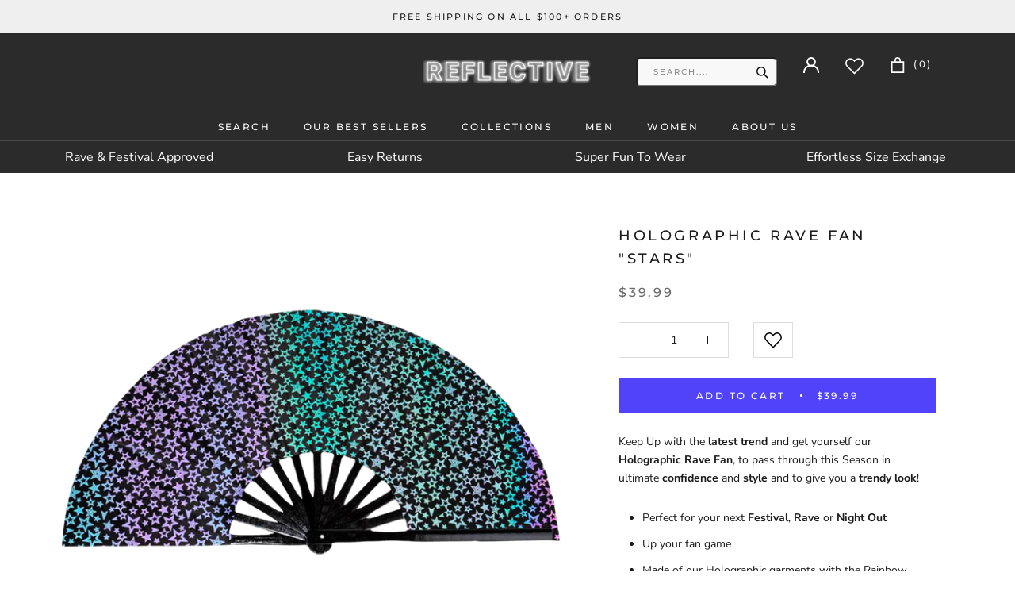

--- FILE ---
content_type: text/html; charset=utf-8
request_url: https://reflectiveclo.com/collections/black-friday-offers/products/holographic-rave-fan-stars
body_size: 25638
content:
<!doctype html>

<html class="no-js" lang="en">
  
  <script>
    var clickmagick_cmc = {
        uid: '151505',
        hid: '2571976818',
    }
</script>
<script src='//cdn.clkmc.com/cmc.js'></script>
  
  <head>
<meta charset="utf-8"> 
    <meta http-equiv="X-UA-Compatible" content="IE=edge,chrome=1">
    <meta name="viewport" content="width=device-width, initial-scale=1.0, height=device-height, minimum-scale=1.0, user-scalable=0">
    <meta name="theme-color" content="">
    
    <title>
      Holographic Rave Fan &quot;Stars&quot; &ndash; ReflectiveClo
    </title><meta name="description" content="Keep Up with the latest trend and get yourself our Holographic Rave Fan, to pass through this Season in ultimate confidence and style and to give you a trendy look! Perfect for your next Festival, Rave or Night Out Up your fan game Made of our Holographic garments with the Rainbow Reflective Effect Product details: Len">
	  <link rel="canonical" href="https://reflectiveclo.com/products/holographic-rave-fan-stars" />
	 <link rel="shortcut icon" href="//reflectiveclo.com/cdn/shop/files/r-favicon_fd5a326d-c04e-471c-97ee-120cce2681e9_32x32.png?v=1614291456" type="image/png"><meta property="og:type" content="product">
  <meta property="og:title" content="Holographic Rave Fan &quot;Stars&quot;"><meta property="og:image" content="http://reflectiveclo.com/cdn/shop/files/13_3f4e94d1-8d00-4781-8996-520c3fb53c73_grande.png?v=1683369728">
    <meta property="og:image:secure_url" content="https://reflectiveclo.com/cdn/shop/files/13_3f4e94d1-8d00-4781-8996-520c3fb53c73_grande.png?v=1683369728"><meta property="product:price:amount" content="39.99">
  <meta property="product:price:currency" content="USD"><meta property="og:description" content="Keep Up with the latest trend and get yourself our Holographic Rave Fan, to pass through this Season in ultimate confidence and style and to give you a trendy look! Perfect for your next Festival, Rave or Night Out Up your fan game Made of our Holographic garments with the Rainbow Reflective Effect Product details: Len"><meta property="og:url" content="https://reflectiveclo.com/products/holographic-rave-fan-stars">
<meta property="og:site_name" content="ReflectiveClo"><meta name="twitter:card" content="summary"><meta name="twitter:title" content="Holographic Rave Fan "Stars"">
  <meta name="twitter:description" content="Keep Up with the latest trend and get yourself our Holographic Rave Fan, to pass through this Season in ultimate confidence and style and to give you a trendy look!

Perfect for your next Festival, Rave or Night Out

Up your fan game
Made of our Holographic garments with the Rainbow Reflective Effect

Product details:
Length: 13in (33cm)Diameter: 27in (68cm)">
  <meta name="twitter:image" content="https://reflectiveclo.com/cdn/shop/files/13_3f4e94d1-8d00-4781-8996-520c3fb53c73_600x600_crop_center.png?v=1683369728"><script type="text/javascript">const observer = new MutationObserver(e => { e.forEach(({ addedNodes: e }) => { e.forEach(e => { 1 === e.nodeType && "SCRIPT" === e.tagName && (e.innerHTML.includes("asyncLoad") && (e.innerHTML = e.innerHTML.replace("if(window.attachEvent)", "document.addEventListener('asyncLazyLoad',function(event){asyncLoad();});if(window.attachEvent)").replaceAll(", asyncLoad", ", function(){}")), e.innerHTML.includes("PreviewBarInjector") && (e.innerHTML = e.innerHTML.replace("DOMContentLoaded", "asyncLazyLoad")), (e.className == 'analytics') && (e.type = 'text/lazyload'),(e.src.includes("assets/storefront/features")||e.src.includes("assets/shopify_pay")||e.src.includes("connect.facebook.net"))&&(e.setAttribute("data-src", e.src), e.removeAttribute("src")))})})});observer.observe(document.documentElement,{childList:!0,subtree:!0})</script><script src="//cdn.shopify.com/s/files/1/0603/7530/2276/t/1/assets/option_selection.js" type="text/javascript"></script>



    <script>window.performance && window.performance.mark && window.performance.mark('shopify.content_for_header.start');</script><meta name="google-site-verification" content="F7CyoLzU6WNcfxaRpFpXfPCEakzc9x07UbU8cqoabtc">
<meta name="google-site-verification" content="VT4bLsYRICZmohzmPBDG0c7vy5YvhGuGQzadqo_HUrE">
<meta name="google-site-verification" content="F7CyoLzU6WNcfxaRpFpXfPCEakzc9x07UbU8cqoabtc">
<meta id="shopify-digital-wallet" name="shopify-digital-wallet" content="/24614993995/digital_wallets/dialog">
<meta name="shopify-checkout-api-token" content="6b75f7651881965bbe6a42f9374ed432">
<meta id="in-context-paypal-metadata" data-shop-id="24614993995" data-venmo-supported="false" data-environment="production" data-locale="en_US" data-paypal-v4="true" data-currency="USD">
<link rel="alternate" type="application/json+oembed" href="https://reflectiveclo.com/products/holographic-rave-fan-stars.oembed">
<script async="async" src="/checkouts/internal/preloads.js?locale=en-US"></script>
<script id="apple-pay-shop-capabilities" type="application/json">{"shopId":24614993995,"countryCode":"HK","currencyCode":"USD","merchantCapabilities":["supports3DS"],"merchantId":"gid:\/\/shopify\/Shop\/24614993995","merchantName":"ReflectiveClo","requiredBillingContactFields":["postalAddress","email"],"requiredShippingContactFields":["postalAddress","email"],"shippingType":"shipping","supportedNetworks":["visa","masterCard","amex"],"total":{"type":"pending","label":"ReflectiveClo","amount":"1.00"},"shopifyPaymentsEnabled":false,"supportsSubscriptions":false}</script>
<script id="shopify-features" type="application/json">{"accessToken":"6b75f7651881965bbe6a42f9374ed432","betas":["rich-media-storefront-analytics"],"domain":"reflectiveclo.com","predictiveSearch":true,"shopId":24614993995,"locale":"en"}</script>
<script>var Shopify = Shopify || {};
Shopify.shop = "reflective-pants.myshopify.com";
Shopify.locale = "en";
Shopify.currency = {"active":"USD","rate":"1.0"};
Shopify.country = "US";
Shopify.theme = {"name":"Copy of Sarmin_working_of V.2 | Optimized","id":142324039946,"schema_name":"Prestige","schema_version":"3.1.0","theme_store_id":null,"role":"main"};
Shopify.theme.handle = "null";
Shopify.theme.style = {"id":null,"handle":null};
Shopify.cdnHost = "reflectiveclo.com/cdn";
Shopify.routes = Shopify.routes || {};
Shopify.routes.root = "/";</script>
<script type="module">!function(o){(o.Shopify=o.Shopify||{}).modules=!0}(window);</script>
<script>!function(o){function n(){var o=[];function n(){o.push(Array.prototype.slice.apply(arguments))}return n.q=o,n}var t=o.Shopify=o.Shopify||{};t.loadFeatures=n(),t.autoloadFeatures=n()}(window);</script>
<script id="shop-js-analytics" type="application/json">{"pageType":"product"}</script>
<script defer="defer" async type="module" src="//reflectiveclo.com/cdn/shopifycloud/shop-js/modules/v2/client.init-shop-cart-sync_BT-GjEfc.en.esm.js"></script>
<script defer="defer" async type="module" src="//reflectiveclo.com/cdn/shopifycloud/shop-js/modules/v2/chunk.common_D58fp_Oc.esm.js"></script>
<script defer="defer" async type="module" src="//reflectiveclo.com/cdn/shopifycloud/shop-js/modules/v2/chunk.modal_xMitdFEc.esm.js"></script>
<script type="module">
  await import("//reflectiveclo.com/cdn/shopifycloud/shop-js/modules/v2/client.init-shop-cart-sync_BT-GjEfc.en.esm.js");
await import("//reflectiveclo.com/cdn/shopifycloud/shop-js/modules/v2/chunk.common_D58fp_Oc.esm.js");
await import("//reflectiveclo.com/cdn/shopifycloud/shop-js/modules/v2/chunk.modal_xMitdFEc.esm.js");

  window.Shopify.SignInWithShop?.initShopCartSync?.({"fedCMEnabled":true,"windoidEnabled":true});

</script>
<script>(function() {
  var isLoaded = false;
  function asyncLoad() {
    if (isLoaded) return;
    isLoaded = true;
    var urls = ["\/\/d1liekpayvooaz.cloudfront.net\/apps\/coin\/coin.js?shop=reflective-pants.myshopify.com","https:\/\/static.klaviyo.com\/onsite\/js\/klaviyo.js?company_id=KG6aJC\u0026shop=reflective-pants.myshopify.com"];
    for (var i = 0; i < urls.length; i++) {
      var s = document.createElement('script');
      s.type = 'text/javascript';
      s.async = true;
      s.src = urls[i];
      var x = document.getElementsByTagName('script')[0];
      x.parentNode.insertBefore(s, x);
    }
  };
  if(window.attachEvent) {
    window.attachEvent('onload', asyncLoad);
  } else {
    window.addEventListener('load', asyncLoad, false);
  }
})();</script>
<script id="__st">var __st={"a":24614993995,"offset":3600,"reqid":"cd9da3d4-27e1-4da0-9dbe-0a0e06695f15-1769356552","pageurl":"reflectiveclo.com\/collections\/black-friday-offers\/products\/holographic-rave-fan-stars","u":"f7b1de6c3a24","p":"product","rtyp":"product","rid":8234368499978};</script>
<script>window.ShopifyPaypalV4VisibilityTracking = true;</script>
<script id="captcha-bootstrap">!function(){'use strict';const t='contact',e='account',n='new_comment',o=[[t,t],['blogs',n],['comments',n],[t,'customer']],c=[[e,'customer_login'],[e,'guest_login'],[e,'recover_customer_password'],[e,'create_customer']],r=t=>t.map((([t,e])=>`form[action*='/${t}']:not([data-nocaptcha='true']) input[name='form_type'][value='${e}']`)).join(','),a=t=>()=>t?[...document.querySelectorAll(t)].map((t=>t.form)):[];function s(){const t=[...o],e=r(t);return a(e)}const i='password',u='form_key',d=['recaptcha-v3-token','g-recaptcha-response','h-captcha-response',i],f=()=>{try{return window.sessionStorage}catch{return}},m='__shopify_v',_=t=>t.elements[u];function p(t,e,n=!1){try{const o=window.sessionStorage,c=JSON.parse(o.getItem(e)),{data:r}=function(t){const{data:e,action:n}=t;return t[m]||n?{data:e,action:n}:{data:t,action:n}}(c);for(const[e,n]of Object.entries(r))t.elements[e]&&(t.elements[e].value=n);n&&o.removeItem(e)}catch(o){console.error('form repopulation failed',{error:o})}}const l='form_type',E='cptcha';function T(t){t.dataset[E]=!0}const w=window,h=w.document,L='Shopify',v='ce_forms',y='captcha';let A=!1;((t,e)=>{const n=(g='f06e6c50-85a8-45c8-87d0-21a2b65856fe',I='https://cdn.shopify.com/shopifycloud/storefront-forms-hcaptcha/ce_storefront_forms_captcha_hcaptcha.v1.5.2.iife.js',D={infoText:'Protected by hCaptcha',privacyText:'Privacy',termsText:'Terms'},(t,e,n)=>{const o=w[L][v],c=o.bindForm;if(c)return c(t,g,e,D).then(n);var r;o.q.push([[t,g,e,D],n]),r=I,A||(h.body.append(Object.assign(h.createElement('script'),{id:'captcha-provider',async:!0,src:r})),A=!0)});var g,I,D;w[L]=w[L]||{},w[L][v]=w[L][v]||{},w[L][v].q=[],w[L][y]=w[L][y]||{},w[L][y].protect=function(t,e){n(t,void 0,e),T(t)},Object.freeze(w[L][y]),function(t,e,n,w,h,L){const[v,y,A,g]=function(t,e,n){const i=e?o:[],u=t?c:[],d=[...i,...u],f=r(d),m=r(i),_=r(d.filter((([t,e])=>n.includes(e))));return[a(f),a(m),a(_),s()]}(w,h,L),I=t=>{const e=t.target;return e instanceof HTMLFormElement?e:e&&e.form},D=t=>v().includes(t);t.addEventListener('submit',(t=>{const e=I(t);if(!e)return;const n=D(e)&&!e.dataset.hcaptchaBound&&!e.dataset.recaptchaBound,o=_(e),c=g().includes(e)&&(!o||!o.value);(n||c)&&t.preventDefault(),c&&!n&&(function(t){try{if(!f())return;!function(t){const e=f();if(!e)return;const n=_(t);if(!n)return;const o=n.value;o&&e.removeItem(o)}(t);const e=Array.from(Array(32),(()=>Math.random().toString(36)[2])).join('');!function(t,e){_(t)||t.append(Object.assign(document.createElement('input'),{type:'hidden',name:u})),t.elements[u].value=e}(t,e),function(t,e){const n=f();if(!n)return;const o=[...t.querySelectorAll(`input[type='${i}']`)].map((({name:t})=>t)),c=[...d,...o],r={};for(const[a,s]of new FormData(t).entries())c.includes(a)||(r[a]=s);n.setItem(e,JSON.stringify({[m]:1,action:t.action,data:r}))}(t,e)}catch(e){console.error('failed to persist form',e)}}(e),e.submit())}));const S=(t,e)=>{t&&!t.dataset[E]&&(n(t,e.some((e=>e===t))),T(t))};for(const o of['focusin','change'])t.addEventListener(o,(t=>{const e=I(t);D(e)&&S(e,y())}));const B=e.get('form_key'),M=e.get(l),P=B&&M;t.addEventListener('DOMContentLoaded',(()=>{const t=y();if(P)for(const e of t)e.elements[l].value===M&&p(e,B);[...new Set([...A(),...v().filter((t=>'true'===t.dataset.shopifyCaptcha))])].forEach((e=>S(e,t)))}))}(h,new URLSearchParams(w.location.search),n,t,e,['guest_login'])})(!0,!0)}();</script>
<script integrity="sha256-4kQ18oKyAcykRKYeNunJcIwy7WH5gtpwJnB7kiuLZ1E=" data-source-attribution="shopify.loadfeatures" defer="defer" src="//reflectiveclo.com/cdn/shopifycloud/storefront/assets/storefront/load_feature-a0a9edcb.js" crossorigin="anonymous"></script>
<script data-source-attribution="shopify.dynamic_checkout.dynamic.init">var Shopify=Shopify||{};Shopify.PaymentButton=Shopify.PaymentButton||{isStorefrontPortableWallets:!0,init:function(){window.Shopify.PaymentButton.init=function(){};var t=document.createElement("script");t.src="https://reflectiveclo.com/cdn/shopifycloud/portable-wallets/latest/portable-wallets.en.js",t.type="module",document.head.appendChild(t)}};
</script>
<script data-source-attribution="shopify.dynamic_checkout.buyer_consent">
  function portableWalletsHideBuyerConsent(e){var t=document.getElementById("shopify-buyer-consent"),n=document.getElementById("shopify-subscription-policy-button");t&&n&&(t.classList.add("hidden"),t.setAttribute("aria-hidden","true"),n.removeEventListener("click",e))}function portableWalletsShowBuyerConsent(e){var t=document.getElementById("shopify-buyer-consent"),n=document.getElementById("shopify-subscription-policy-button");t&&n&&(t.classList.remove("hidden"),t.removeAttribute("aria-hidden"),n.addEventListener("click",e))}window.Shopify?.PaymentButton&&(window.Shopify.PaymentButton.hideBuyerConsent=portableWalletsHideBuyerConsent,window.Shopify.PaymentButton.showBuyerConsent=portableWalletsShowBuyerConsent);
</script>
<script data-source-attribution="shopify.dynamic_checkout.cart.bootstrap">document.addEventListener("DOMContentLoaded",(function(){function t(){return document.querySelector("shopify-accelerated-checkout-cart, shopify-accelerated-checkout")}if(t())Shopify.PaymentButton.init();else{new MutationObserver((function(e,n){t()&&(Shopify.PaymentButton.init(),n.disconnect())})).observe(document.body,{childList:!0,subtree:!0})}}));
</script>
<link id="shopify-accelerated-checkout-styles" rel="stylesheet" media="screen" href="https://reflectiveclo.com/cdn/shopifycloud/portable-wallets/latest/accelerated-checkout-backwards-compat.css" crossorigin="anonymous">
<style id="shopify-accelerated-checkout-cart">
        #shopify-buyer-consent {
  margin-top: 1em;
  display: inline-block;
  width: 100%;
}

#shopify-buyer-consent.hidden {
  display: none;
}

#shopify-subscription-policy-button {
  background: none;
  border: none;
  padding: 0;
  text-decoration: underline;
  font-size: inherit;
  cursor: pointer;
}

#shopify-subscription-policy-button::before {
  box-shadow: none;
}

      </style>

<script>window.performance && window.performance.mark && window.performance.mark('shopify.content_for_header.end');</script>

    <link rel="stylesheet" href="//reflectiveclo.com/cdn/shop/t/29/assets/theme.scss.css?v=98700222503015603831759335582">

    <script>
      // This allows to expose several variables to the global scope, to be used in scripts
      window.theme = {
        template: "product",
        shopCurrency: "USD",
        moneyFormat: "\u003cspan class=money\u003e${{amount}}\u003c\/span\u003e",
        moneyWithCurrencyFormat: "\u003cspan class=money\u003e${{amount}} USD\u003c\/span\u003e",
        currencyConversionEnabled: false,
        currencyConversionMoneyFormat: "money_format",
        currencyConversionRoundAmounts: true,
        productImageSize: "natural",
        searchMode: "product",
        showPageTransition: false,
        showElementStaggering: true,
        showImageZooming: true,
        enableExperimentalResizeObserver: false
      };

      window.languages = {
        cartAddNote: "Add Order Note",
        cartEditNote: "Edit Order Note",
        productImageLoadingError: "This image could not be loaded. Please try to reload the page.",
        productFormAddToCart: "Add to cart",
        productFormUnavailable: "Unavailable",
        productFormSoldOut: "Sold Out",
        shippingEstimatorOneResult: "1 option available:",
        shippingEstimatorMoreResults: "{{count}} options available:",
        shippingEstimatorNoResults: "No shipping could be found"
      };

      window.lazySizesConfig = {
        loadHidden: false,
        hFac: 0.5,
        expFactor: 2,
        ricTimeout: 150,
        lazyClass: 'Image--lazyLoad',
        loadingClass: 'Image--lazyLoading',
        loadedClass: 'Image--lazyLoaded'
      };

      document.documentElement.className = document.documentElement.className.replace('no-js', 'js');
      document.documentElement.style.setProperty('--window-height', window.innerHeight + 'px');

      // We do a quick detection of some features (we could use Modernizr but for so little...)
      (function() {
        document.documentElement.className += ((window.CSS && window.CSS.supports('(position: sticky) or (position: -webkit-sticky)')) ? ' supports-sticky' : ' no-supports-sticky');
        document.documentElement.className += (window.matchMedia('(-moz-touch-enabled: 1), (hover: none)')).matches ? ' no-supports-hover' : ' supports-hover';
      }());

      window.onpageshow = function (event) {
        if (event.persisted) {
          window.location.reload();
        }
      };
    </script>

    <script src="//reflectiveclo.com/cdn/shop/t/29/assets/lazysizes.min.js?v=174358363404432586981678107520" async></script>

    
<script src="https://polyfill-fastly.net/v3/polyfill.min.js?unknown=polyfill&features=fetch,Element.prototype.closest,Element.prototype.remove,Element.prototype.classList,Array.prototype.includes,Array.prototype.fill,Object.assign,CustomEvent,IntersectionObserver,IntersectionObserverEntry" defer></script>
    <script src="//reflectiveclo.com/cdn/shop/t/29/assets/libs.min.js?v=88466822118989791001678107520" defer></script>
    <script src="//reflectiveclo.com/cdn/shop/t/29/assets/theme.min.js?v=92422542658029080861678107520" defer></script>
    <script src="//reflectiveclo.com/cdn/shop/t/29/assets/custom.js?v=8814717088703906631678107520" defer></script>

    
  <script type="application/ld+json">
  {
    "@context": "http://schema.org",
    "@type": "Product",
    "offers": {
      "@type": "Offer",
      "availability":"//schema.org/InStock",
      "price": "39.99",
      "priceCurrency": "USD"
    },
    "brand": "ReflectiveClo",
    "name": "Holographic Rave Fan \"Stars\"",
    "description": "Keep Up with the latest trend and get yourself our Holographic Rave Fan, to pass through this Season in ultimate confidence and style and to give you a trendy look!\n\nPerfect for your next Festival, Rave or Night Out\n\nUp your fan game\nMade of our Holographic garments with the Rainbow Reflective Effect\n\nProduct details:\nLength: 13in (33cm)Diameter: 27in (68cm)",
    "category": "",
    "url": "https://reflectiveclo.com/products/holographic-rave-fan-stars",
    "image": {
      "@type": "ImageObject",
      "url": "https://reflectiveclo.com/cdn/shop/files/13_3f4e94d1-8d00-4781-8996-520c3fb53c73_1024x1024.png?v=1683369728",
      "image": "https://reflectiveclo.com/cdn/shop/files/13_3f4e94d1-8d00-4781-8996-520c3fb53c73_1024x1024.png?v=1683369728",
      "name": "Holographic Rave Fan \"Stars\"",
      "width": 1024,
      "height": 1024
    }
  }
  </script>

<script src="//cdn.shopify.com/s/files/1/0603/7530/2276/t/1/assets/globo-checkout.js" type="text/javascript"></script>

  
  <!-- Global site tag (gtag.js) - Google Analytics -->
<script async src="https://www.googletagmanager.com/gtag/js?id=UA-211860604-14"></script>
<script>
  window.dataLayer = window.dataLayer || [];
  function gtag(){dataLayer.push(arguments);}
  gtag('js', new Date());

  gtag('config', 'UA-211860604-14');
</script>

	<script>var loox_global_hash = '1687093416446';</script><style>.loox-reviews-default { max-width: 1200px; margin: 0 auto; }</style><script>var loox_rating_icons_enabled = true;</script>
   <meta name="google-site-verification" content="alPSFALjPgm_JLe4Nq3h32n3NHlBNjynL_QMYfGgg2U" />
  

  <!-- "snippets/shogun-head.liquid" was not rendered, the associated app was uninstalled -->
  <script src="//reflectiveclo.com/cdn/shop/t/29/assets/wishlist.js?v=59711921088556649331678107520" defer="defer"></script>

<script>
    
    
    
    
    var gsf_conversion_data = {page_type : 'product', event : 'view_item', data : {product_data : [{variant_id : 44539088240906, product_id : 8234368499978, name : "Holographic Rave Fan &quot;Stars&quot;", price : "39.99", currency : "USD", sku : "", brand : "ReflectiveClo", variant : "Default Title", category : ""}], total_price : "39.99", shop_currency : "USD"}};
    
</script>
<link href="https://monorail-edge.shopifysvc.com" rel="dns-prefetch">
<script>(function(){if ("sendBeacon" in navigator && "performance" in window) {try {var session_token_from_headers = performance.getEntriesByType('navigation')[0].serverTiming.find(x => x.name == '_s').description;} catch {var session_token_from_headers = undefined;}var session_cookie_matches = document.cookie.match(/_shopify_s=([^;]*)/);var session_token_from_cookie = session_cookie_matches && session_cookie_matches.length === 2 ? session_cookie_matches[1] : "";var session_token = session_token_from_headers || session_token_from_cookie || "";function handle_abandonment_event(e) {var entries = performance.getEntries().filter(function(entry) {return /monorail-edge.shopifysvc.com/.test(entry.name);});if (!window.abandonment_tracked && entries.length === 0) {window.abandonment_tracked = true;var currentMs = Date.now();var navigation_start = performance.timing.navigationStart;var payload = {shop_id: 24614993995,url: window.location.href,navigation_start,duration: currentMs - navigation_start,session_token,page_type: "product"};window.navigator.sendBeacon("https://monorail-edge.shopifysvc.com/v1/produce", JSON.stringify({schema_id: "online_store_buyer_site_abandonment/1.1",payload: payload,metadata: {event_created_at_ms: currentMs,event_sent_at_ms: currentMs}}));}}window.addEventListener('pagehide', handle_abandonment_event);}}());</script>
<script id="web-pixels-manager-setup">(function e(e,d,r,n,o){if(void 0===o&&(o={}),!Boolean(null===(a=null===(i=window.Shopify)||void 0===i?void 0:i.analytics)||void 0===a?void 0:a.replayQueue)){var i,a;window.Shopify=window.Shopify||{};var t=window.Shopify;t.analytics=t.analytics||{};var s=t.analytics;s.replayQueue=[],s.publish=function(e,d,r){return s.replayQueue.push([e,d,r]),!0};try{self.performance.mark("wpm:start")}catch(e){}var l=function(){var e={modern:/Edge?\/(1{2}[4-9]|1[2-9]\d|[2-9]\d{2}|\d{4,})\.\d+(\.\d+|)|Firefox\/(1{2}[4-9]|1[2-9]\d|[2-9]\d{2}|\d{4,})\.\d+(\.\d+|)|Chrom(ium|e)\/(9{2}|\d{3,})\.\d+(\.\d+|)|(Maci|X1{2}).+ Version\/(15\.\d+|(1[6-9]|[2-9]\d|\d{3,})\.\d+)([,.]\d+|)( \(\w+\)|)( Mobile\/\w+|) Safari\/|Chrome.+OPR\/(9{2}|\d{3,})\.\d+\.\d+|(CPU[ +]OS|iPhone[ +]OS|CPU[ +]iPhone|CPU IPhone OS|CPU iPad OS)[ +]+(15[._]\d+|(1[6-9]|[2-9]\d|\d{3,})[._]\d+)([._]\d+|)|Android:?[ /-](13[3-9]|1[4-9]\d|[2-9]\d{2}|\d{4,})(\.\d+|)(\.\d+|)|Android.+Firefox\/(13[5-9]|1[4-9]\d|[2-9]\d{2}|\d{4,})\.\d+(\.\d+|)|Android.+Chrom(ium|e)\/(13[3-9]|1[4-9]\d|[2-9]\d{2}|\d{4,})\.\d+(\.\d+|)|SamsungBrowser\/([2-9]\d|\d{3,})\.\d+/,legacy:/Edge?\/(1[6-9]|[2-9]\d|\d{3,})\.\d+(\.\d+|)|Firefox\/(5[4-9]|[6-9]\d|\d{3,})\.\d+(\.\d+|)|Chrom(ium|e)\/(5[1-9]|[6-9]\d|\d{3,})\.\d+(\.\d+|)([\d.]+$|.*Safari\/(?![\d.]+ Edge\/[\d.]+$))|(Maci|X1{2}).+ Version\/(10\.\d+|(1[1-9]|[2-9]\d|\d{3,})\.\d+)([,.]\d+|)( \(\w+\)|)( Mobile\/\w+|) Safari\/|Chrome.+OPR\/(3[89]|[4-9]\d|\d{3,})\.\d+\.\d+|(CPU[ +]OS|iPhone[ +]OS|CPU[ +]iPhone|CPU IPhone OS|CPU iPad OS)[ +]+(10[._]\d+|(1[1-9]|[2-9]\d|\d{3,})[._]\d+)([._]\d+|)|Android:?[ /-](13[3-9]|1[4-9]\d|[2-9]\d{2}|\d{4,})(\.\d+|)(\.\d+|)|Mobile Safari.+OPR\/([89]\d|\d{3,})\.\d+\.\d+|Android.+Firefox\/(13[5-9]|1[4-9]\d|[2-9]\d{2}|\d{4,})\.\d+(\.\d+|)|Android.+Chrom(ium|e)\/(13[3-9]|1[4-9]\d|[2-9]\d{2}|\d{4,})\.\d+(\.\d+|)|Android.+(UC? ?Browser|UCWEB|U3)[ /]?(15\.([5-9]|\d{2,})|(1[6-9]|[2-9]\d|\d{3,})\.\d+)\.\d+|SamsungBrowser\/(5\.\d+|([6-9]|\d{2,})\.\d+)|Android.+MQ{2}Browser\/(14(\.(9|\d{2,})|)|(1[5-9]|[2-9]\d|\d{3,})(\.\d+|))(\.\d+|)|K[Aa][Ii]OS\/(3\.\d+|([4-9]|\d{2,})\.\d+)(\.\d+|)/},d=e.modern,r=e.legacy,n=navigator.userAgent;return n.match(d)?"modern":n.match(r)?"legacy":"unknown"}(),u="modern"===l?"modern":"legacy",c=(null!=n?n:{modern:"",legacy:""})[u],f=function(e){return[e.baseUrl,"/wpm","/b",e.hashVersion,"modern"===e.buildTarget?"m":"l",".js"].join("")}({baseUrl:d,hashVersion:r,buildTarget:u}),m=function(e){var d=e.version,r=e.bundleTarget,n=e.surface,o=e.pageUrl,i=e.monorailEndpoint;return{emit:function(e){var a=e.status,t=e.errorMsg,s=(new Date).getTime(),l=JSON.stringify({metadata:{event_sent_at_ms:s},events:[{schema_id:"web_pixels_manager_load/3.1",payload:{version:d,bundle_target:r,page_url:o,status:a,surface:n,error_msg:t},metadata:{event_created_at_ms:s}}]});if(!i)return console&&console.warn&&console.warn("[Web Pixels Manager] No Monorail endpoint provided, skipping logging."),!1;try{return self.navigator.sendBeacon.bind(self.navigator)(i,l)}catch(e){}var u=new XMLHttpRequest;try{return u.open("POST",i,!0),u.setRequestHeader("Content-Type","text/plain"),u.send(l),!0}catch(e){return console&&console.warn&&console.warn("[Web Pixels Manager] Got an unhandled error while logging to Monorail."),!1}}}}({version:r,bundleTarget:l,surface:e.surface,pageUrl:self.location.href,monorailEndpoint:e.monorailEndpoint});try{o.browserTarget=l,function(e){var d=e.src,r=e.async,n=void 0===r||r,o=e.onload,i=e.onerror,a=e.sri,t=e.scriptDataAttributes,s=void 0===t?{}:t,l=document.createElement("script"),u=document.querySelector("head"),c=document.querySelector("body");if(l.async=n,l.src=d,a&&(l.integrity=a,l.crossOrigin="anonymous"),s)for(var f in s)if(Object.prototype.hasOwnProperty.call(s,f))try{l.dataset[f]=s[f]}catch(e){}if(o&&l.addEventListener("load",o),i&&l.addEventListener("error",i),u)u.appendChild(l);else{if(!c)throw new Error("Did not find a head or body element to append the script");c.appendChild(l)}}({src:f,async:!0,onload:function(){if(!function(){var e,d;return Boolean(null===(d=null===(e=window.Shopify)||void 0===e?void 0:e.analytics)||void 0===d?void 0:d.initialized)}()){var d=window.webPixelsManager.init(e)||void 0;if(d){var r=window.Shopify.analytics;r.replayQueue.forEach((function(e){var r=e[0],n=e[1],o=e[2];d.publishCustomEvent(r,n,o)})),r.replayQueue=[],r.publish=d.publishCustomEvent,r.visitor=d.visitor,r.initialized=!0}}},onerror:function(){return m.emit({status:"failed",errorMsg:"".concat(f," has failed to load")})},sri:function(e){var d=/^sha384-[A-Za-z0-9+/=]+$/;return"string"==typeof e&&d.test(e)}(c)?c:"",scriptDataAttributes:o}),m.emit({status:"loading"})}catch(e){m.emit({status:"failed",errorMsg:(null==e?void 0:e.message)||"Unknown error"})}}})({shopId: 24614993995,storefrontBaseUrl: "https://reflectiveclo.com",extensionsBaseUrl: "https://extensions.shopifycdn.com/cdn/shopifycloud/web-pixels-manager",monorailEndpoint: "https://monorail-edge.shopifysvc.com/unstable/produce_batch",surface: "storefront-renderer",enabledBetaFlags: ["2dca8a86"],webPixelsConfigList: [{"id":"978026762","configuration":"{\"config\":\"{\\\"pixel_id\\\":\\\"AW-705657277\\\",\\\"google_tag_ids\\\":[\\\"AW-705657277\\\",\\\"GT-NNS2787\\\"],\\\"target_country\\\":\\\"US\\\",\\\"gtag_events\\\":[{\\\"type\\\":\\\"search\\\",\\\"action_label\\\":\\\"AW-705657277\\\/O50eCMW78LUBEL3zvdAC\\\"},{\\\"type\\\":\\\"begin_checkout\\\",\\\"action_label\\\":\\\"AW-705657277\\\/_gqLCMK78LUBEL3zvdAC\\\"},{\\\"type\\\":\\\"view_item\\\",\\\"action_label\\\":[\\\"AW-705657277\\\/QyuFCLy78LUBEL3zvdAC\\\",\\\"MC-ZDEGPZ81ZS\\\"]},{\\\"type\\\":\\\"purchase\\\",\\\"action_label\\\":[\\\"AW-705657277\\\/-xgBCLm78LUBEL3zvdAC\\\",\\\"MC-ZDEGPZ81ZS\\\"]},{\\\"type\\\":\\\"page_view\\\",\\\"action_label\\\":[\\\"AW-705657277\\\/6hZeCLa78LUBEL3zvdAC\\\",\\\"MC-ZDEGPZ81ZS\\\"]},{\\\"type\\\":\\\"add_payment_info\\\",\\\"action_label\\\":\\\"AW-705657277\\\/ZgeLCMi78LUBEL3zvdAC\\\"},{\\\"type\\\":\\\"add_to_cart\\\",\\\"action_label\\\":\\\"AW-705657277\\\/qpVrCL-78LUBEL3zvdAC\\\"}],\\\"enable_monitoring_mode\\\":false}\"}","eventPayloadVersion":"v1","runtimeContext":"OPEN","scriptVersion":"b2a88bafab3e21179ed38636efcd8a93","type":"APP","apiClientId":1780363,"privacyPurposes":[],"dataSharingAdjustments":{"protectedCustomerApprovalScopes":["read_customer_address","read_customer_email","read_customer_name","read_customer_personal_data","read_customer_phone"]}},{"id":"409698570","configuration":"{\"pixel_id\":\"603791211622166\",\"pixel_type\":\"facebook_pixel\",\"metaapp_system_user_token\":\"-\"}","eventPayloadVersion":"v1","runtimeContext":"OPEN","scriptVersion":"ca16bc87fe92b6042fbaa3acc2fbdaa6","type":"APP","apiClientId":2329312,"privacyPurposes":["ANALYTICS","MARKETING","SALE_OF_DATA"],"dataSharingAdjustments":{"protectedCustomerApprovalScopes":["read_customer_address","read_customer_email","read_customer_name","read_customer_personal_data","read_customer_phone"]}},{"id":"149160202","configuration":"{\"tagID\":\"2613576574901\"}","eventPayloadVersion":"v1","runtimeContext":"STRICT","scriptVersion":"18031546ee651571ed29edbe71a3550b","type":"APP","apiClientId":3009811,"privacyPurposes":["ANALYTICS","MARKETING","SALE_OF_DATA"],"dataSharingAdjustments":{"protectedCustomerApprovalScopes":["read_customer_address","read_customer_email","read_customer_name","read_customer_personal_data","read_customer_phone"]}},{"id":"168395018","eventPayloadVersion":"v1","runtimeContext":"LAX","scriptVersion":"1","type":"CUSTOM","privacyPurposes":["MARKETING"],"name":"Meta pixel (migrated)"},{"id":"208240906","eventPayloadVersion":"v1","runtimeContext":"LAX","scriptVersion":"1","type":"CUSTOM","privacyPurposes":["ANALYTICS"],"name":"Google Analytics tag (migrated)"},{"id":"shopify-app-pixel","configuration":"{}","eventPayloadVersion":"v1","runtimeContext":"STRICT","scriptVersion":"0450","apiClientId":"shopify-pixel","type":"APP","privacyPurposes":["ANALYTICS","MARKETING"]},{"id":"shopify-custom-pixel","eventPayloadVersion":"v1","runtimeContext":"LAX","scriptVersion":"0450","apiClientId":"shopify-pixel","type":"CUSTOM","privacyPurposes":["ANALYTICS","MARKETING"]}],isMerchantRequest: false,initData: {"shop":{"name":"ReflectiveClo","paymentSettings":{"currencyCode":"USD"},"myshopifyDomain":"reflective-pants.myshopify.com","countryCode":"HK","storefrontUrl":"https:\/\/reflectiveclo.com"},"customer":null,"cart":null,"checkout":null,"productVariants":[{"price":{"amount":39.99,"currencyCode":"USD"},"product":{"title":"Holographic Rave Fan \"Stars\"","vendor":"ReflectiveClo","id":"8234368499978","untranslatedTitle":"Holographic Rave Fan \"Stars\"","url":"\/products\/holographic-rave-fan-stars","type":""},"id":"44539088240906","image":{"src":"\/\/reflectiveclo.com\/cdn\/shop\/files\/13_3f4e94d1-8d00-4781-8996-520c3fb53c73.png?v=1683369728"},"sku":null,"title":"Default Title","untranslatedTitle":"Default Title"}],"purchasingCompany":null},},"https://reflectiveclo.com/cdn","fcfee988w5aeb613cpc8e4bc33m6693e112",{"modern":"","legacy":""},{"shopId":"24614993995","storefrontBaseUrl":"https:\/\/reflectiveclo.com","extensionBaseUrl":"https:\/\/extensions.shopifycdn.com\/cdn\/shopifycloud\/web-pixels-manager","surface":"storefront-renderer","enabledBetaFlags":"[\"2dca8a86\"]","isMerchantRequest":"false","hashVersion":"fcfee988w5aeb613cpc8e4bc33m6693e112","publish":"custom","events":"[[\"page_viewed\",{}],[\"product_viewed\",{\"productVariant\":{\"price\":{\"amount\":39.99,\"currencyCode\":\"USD\"},\"product\":{\"title\":\"Holographic Rave Fan \\\"Stars\\\"\",\"vendor\":\"ReflectiveClo\",\"id\":\"8234368499978\",\"untranslatedTitle\":\"Holographic Rave Fan \\\"Stars\\\"\",\"url\":\"\/products\/holographic-rave-fan-stars\",\"type\":\"\"},\"id\":\"44539088240906\",\"image\":{\"src\":\"\/\/reflectiveclo.com\/cdn\/shop\/files\/13_3f4e94d1-8d00-4781-8996-520c3fb53c73.png?v=1683369728\"},\"sku\":null,\"title\":\"Default Title\",\"untranslatedTitle\":\"Default Title\"}}]]"});</script><script>
  window.ShopifyAnalytics = window.ShopifyAnalytics || {};
  window.ShopifyAnalytics.meta = window.ShopifyAnalytics.meta || {};
  window.ShopifyAnalytics.meta.currency = 'USD';
  var meta = {"product":{"id":8234368499978,"gid":"gid:\/\/shopify\/Product\/8234368499978","vendor":"ReflectiveClo","type":"","handle":"holographic-rave-fan-stars","variants":[{"id":44539088240906,"price":3999,"name":"Holographic Rave Fan \"Stars\"","public_title":null,"sku":null}],"remote":false},"page":{"pageType":"product","resourceType":"product","resourceId":8234368499978,"requestId":"cd9da3d4-27e1-4da0-9dbe-0a0e06695f15-1769356552"}};
  for (var attr in meta) {
    window.ShopifyAnalytics.meta[attr] = meta[attr];
  }
</script>
<script class="analytics">
  (function () {
    var customDocumentWrite = function(content) {
      var jquery = null;

      if (window.jQuery) {
        jquery = window.jQuery;
      } else if (window.Checkout && window.Checkout.$) {
        jquery = window.Checkout.$;
      }

      if (jquery) {
        jquery('body').append(content);
      }
    };

    var hasLoggedConversion = function(token) {
      if (token) {
        return document.cookie.indexOf('loggedConversion=' + token) !== -1;
      }
      return false;
    }

    var setCookieIfConversion = function(token) {
      if (token) {
        var twoMonthsFromNow = new Date(Date.now());
        twoMonthsFromNow.setMonth(twoMonthsFromNow.getMonth() + 2);

        document.cookie = 'loggedConversion=' + token + '; expires=' + twoMonthsFromNow;
      }
    }

    var trekkie = window.ShopifyAnalytics.lib = window.trekkie = window.trekkie || [];
    if (trekkie.integrations) {
      return;
    }
    trekkie.methods = [
      'identify',
      'page',
      'ready',
      'track',
      'trackForm',
      'trackLink'
    ];
    trekkie.factory = function(method) {
      return function() {
        var args = Array.prototype.slice.call(arguments);
        args.unshift(method);
        trekkie.push(args);
        return trekkie;
      };
    };
    for (var i = 0; i < trekkie.methods.length; i++) {
      var key = trekkie.methods[i];
      trekkie[key] = trekkie.factory(key);
    }
    trekkie.load = function(config) {
      trekkie.config = config || {};
      trekkie.config.initialDocumentCookie = document.cookie;
      var first = document.getElementsByTagName('script')[0];
      var script = document.createElement('script');
      script.type = 'text/javascript';
      script.onerror = function(e) {
        var scriptFallback = document.createElement('script');
        scriptFallback.type = 'text/javascript';
        scriptFallback.onerror = function(error) {
                var Monorail = {
      produce: function produce(monorailDomain, schemaId, payload) {
        var currentMs = new Date().getTime();
        var event = {
          schema_id: schemaId,
          payload: payload,
          metadata: {
            event_created_at_ms: currentMs,
            event_sent_at_ms: currentMs
          }
        };
        return Monorail.sendRequest("https://" + monorailDomain + "/v1/produce", JSON.stringify(event));
      },
      sendRequest: function sendRequest(endpointUrl, payload) {
        // Try the sendBeacon API
        if (window && window.navigator && typeof window.navigator.sendBeacon === 'function' && typeof window.Blob === 'function' && !Monorail.isIos12()) {
          var blobData = new window.Blob([payload], {
            type: 'text/plain'
          });

          if (window.navigator.sendBeacon(endpointUrl, blobData)) {
            return true;
          } // sendBeacon was not successful

        } // XHR beacon

        var xhr = new XMLHttpRequest();

        try {
          xhr.open('POST', endpointUrl);
          xhr.setRequestHeader('Content-Type', 'text/plain');
          xhr.send(payload);
        } catch (e) {
          console.log(e);
        }

        return false;
      },
      isIos12: function isIos12() {
        return window.navigator.userAgent.lastIndexOf('iPhone; CPU iPhone OS 12_') !== -1 || window.navigator.userAgent.lastIndexOf('iPad; CPU OS 12_') !== -1;
      }
    };
    Monorail.produce('monorail-edge.shopifysvc.com',
      'trekkie_storefront_load_errors/1.1',
      {shop_id: 24614993995,
      theme_id: 142324039946,
      app_name: "storefront",
      context_url: window.location.href,
      source_url: "//reflectiveclo.com/cdn/s/trekkie.storefront.8d95595f799fbf7e1d32231b9a28fd43b70c67d3.min.js"});

        };
        scriptFallback.async = true;
        scriptFallback.src = '//reflectiveclo.com/cdn/s/trekkie.storefront.8d95595f799fbf7e1d32231b9a28fd43b70c67d3.min.js';
        first.parentNode.insertBefore(scriptFallback, first);
      };
      script.async = true;
      script.src = '//reflectiveclo.com/cdn/s/trekkie.storefront.8d95595f799fbf7e1d32231b9a28fd43b70c67d3.min.js';
      first.parentNode.insertBefore(script, first);
    };
    trekkie.load(
      {"Trekkie":{"appName":"storefront","development":false,"defaultAttributes":{"shopId":24614993995,"isMerchantRequest":null,"themeId":142324039946,"themeCityHash":"8415607843522308280","contentLanguage":"en","currency":"USD","eventMetadataId":"e1c2c13b-1adc-440b-aac5-415e3e3912e0"},"isServerSideCookieWritingEnabled":true,"monorailRegion":"shop_domain","enabledBetaFlags":["65f19447"]},"Session Attribution":{},"S2S":{"facebookCapiEnabled":true,"source":"trekkie-storefront-renderer","apiClientId":580111}}
    );

    var loaded = false;
    trekkie.ready(function() {
      if (loaded) return;
      loaded = true;

      window.ShopifyAnalytics.lib = window.trekkie;

      var originalDocumentWrite = document.write;
      document.write = customDocumentWrite;
      try { window.ShopifyAnalytics.merchantGoogleAnalytics.call(this); } catch(error) {};
      document.write = originalDocumentWrite;

      window.ShopifyAnalytics.lib.page(null,{"pageType":"product","resourceType":"product","resourceId":8234368499978,"requestId":"cd9da3d4-27e1-4da0-9dbe-0a0e06695f15-1769356552","shopifyEmitted":true});

      var match = window.location.pathname.match(/checkouts\/(.+)\/(thank_you|post_purchase)/)
      var token = match? match[1]: undefined;
      if (!hasLoggedConversion(token)) {
        setCookieIfConversion(token);
        window.ShopifyAnalytics.lib.track("Viewed Product",{"currency":"USD","variantId":44539088240906,"productId":8234368499978,"productGid":"gid:\/\/shopify\/Product\/8234368499978","name":"Holographic Rave Fan \"Stars\"","price":"39.99","sku":null,"brand":"ReflectiveClo","variant":null,"category":"","nonInteraction":true,"remote":false},undefined,undefined,{"shopifyEmitted":true});
      window.ShopifyAnalytics.lib.track("monorail:\/\/trekkie_storefront_viewed_product\/1.1",{"currency":"USD","variantId":44539088240906,"productId":8234368499978,"productGid":"gid:\/\/shopify\/Product\/8234368499978","name":"Holographic Rave Fan \"Stars\"","price":"39.99","sku":null,"brand":"ReflectiveClo","variant":null,"category":"","nonInteraction":true,"remote":false,"referer":"https:\/\/reflectiveclo.com\/collections\/black-friday-offers\/products\/holographic-rave-fan-stars"});
      }
    });


        var eventsListenerScript = document.createElement('script');
        eventsListenerScript.async = true;
        eventsListenerScript.src = "//reflectiveclo.com/cdn/shopifycloud/storefront/assets/shop_events_listener-3da45d37.js";
        document.getElementsByTagName('head')[0].appendChild(eventsListenerScript);

})();</script>
  <script>
  if (!window.ga || (window.ga && typeof window.ga !== 'function')) {
    window.ga = function ga() {
      (window.ga.q = window.ga.q || []).push(arguments);
      if (window.Shopify && window.Shopify.analytics && typeof window.Shopify.analytics.publish === 'function') {
        window.Shopify.analytics.publish("ga_stub_called", {}, {sendTo: "google_osp_migration"});
      }
      console.error("Shopify's Google Analytics stub called with:", Array.from(arguments), "\nSee https://help.shopify.com/manual/promoting-marketing/pixels/pixel-migration#google for more information.");
    };
    if (window.Shopify && window.Shopify.analytics && typeof window.Shopify.analytics.publish === 'function') {
      window.Shopify.analytics.publish("ga_stub_initialized", {}, {sendTo: "google_osp_migration"});
    }
  }
</script>
<script
  defer
  src="https://reflectiveclo.com/cdn/shopifycloud/perf-kit/shopify-perf-kit-3.0.4.min.js"
  data-application="storefront-renderer"
  data-shop-id="24614993995"
  data-render-region="gcp-us-east1"
  data-page-type="product"
  data-theme-instance-id="142324039946"
  data-theme-name="Prestige"
  data-theme-version="3.1.0"
  data-monorail-region="shop_domain"
  data-resource-timing-sampling-rate="10"
  data-shs="true"
  data-shs-beacon="true"
  data-shs-export-with-fetch="true"
  data-shs-logs-sample-rate="1"
  data-shs-beacon-endpoint="https://reflectiveclo.com/api/collect"
></script>
</head>

  <body class="prestige--v3  template-product">
    <a class="PageSkipLink u-visually-hidden" href="#main">Skip to content</a>
    <span class="LoadingBar"></span>
    <div class="PageOverlay"></div>
    <div class="PageTransition"></div>

 
    <div id="shopify-section-popup" class="shopify-section"></div>
    <div id="shopify-section-sidebar-menu" class="shopify-section"><section id="sidebar-menu" class="SidebarMenu Drawer Drawer--small Drawer--fromLeft" aria-hidden="true" data-section-id="sidebar-menu" data-section-type="sidebar-menu">
    <header class="Drawer__Header" data-drawer-animated-left>
      <button class="Drawer__Close Icon-Wrapper--clickable" data-action="close-drawer" data-drawer-id="sidebar-menu" aria-label="Close navigation"><svg class="Icon Icon--close" role="presentation" viewBox="0 0 16 14">
      <path d="M15 0L1 14m14 0L1 0" stroke="currentColor" fill="none" fill-rule="evenodd"></path>
    </svg></button>
    </header>

    <div class="Drawer__Content">
      <div class="Drawer__Main" data-drawer-animated-left data-scrollable>
        <div class="Drawer__Container">
          <nav class="SidebarMenu__Nav SidebarMenu__Nav--primary" aria-label="Sidebar navigation"><div class="Collapsible"><a href="/search" class="Collapsible__Button Heading Link Link--primary u-h6">Search</a></div><div class="Collapsible"><a href="/collections/best-sellers" class="Collapsible__Button Heading Link Link--primary u-h6">Our Best Sellers</a></div><div class="Collapsible"><button class="Collapsible__Button Heading u-h6" data-action="toggle-collapsible" aria-expanded="false">Collections<span class="Collapsible__Plus"></span>
                  </button>

                  <div class="Collapsible__Inner">
                    <div class="Collapsible__Content"><div class="Collapsible"><a href="/collections/rave-outfits" class="Collapsible__Button Heading Text--subdued Link Link--primary u-h7">Rave Outfits</a></div><div class="Collapsible"><button class="Collapsible__Button Heading Text--subdued Link--primary u-h7" data-action="toggle-collapsible" aria-expanded="false">Festival Outfits<span class="Collapsible__Plus"></span>
                            </button>

                            <div class="Collapsible__Inner">
                              <div class="Collapsible__Content">
                                <ul class="Linklist Linklist--bordered Linklist--spacingLoose"><li class="Linklist__Item">
                                      <a href="/collections/coachella-outfits" class="Text--subdued Link Link--primary">Coachella Outfits</a>
                                    </li><li class="Linklist__Item">
                                      <a href="/collections/edc-outfits" class="Text--subdued Link Link--primary">EDC Outfits</a>
                                    </li><li class="Linklist__Item">
                                      <a href="/collections/burning-man-outfits" class="Text--subdued Link Link--primary">Burning Man Outfits</a>
                                    </li><li class="Linklist__Item">
                                      <a href="/collections/tomorrowland-clothing" class="Text--subdued Link Link--primary">Tomorrowland Outfits</a>
                                    </li></ul>
                              </div>
                            </div></div><div class="Collapsible"><a href="/collections/streetwear-outfits" class="Collapsible__Button Heading Text--subdued Link Link--primary u-h7">Streetwear Outfits</a></div><div class="Collapsible"><a href="/collections/techwear-fashion" class="Collapsible__Button Heading Text--subdued Link Link--primary u-h7">Techwear Fashion</a></div><div class="Collapsible"><a href="/collections/reflective-clothing" class="Collapsible__Button Heading Text--subdued Link Link--primary u-h7">Reflective Clothing</a></div><div class="Collapsible"><a href="/collections/holographic-clothes" class="Collapsible__Button Heading Text--subdued Link Link--primary u-h7">Holographic Clothes</a></div><div class="Collapsible"><a href="/collections/mushroom-clothes" class="Collapsible__Button Heading Text--subdued Link Link--primary u-h7">Mushroom Clothes</a></div><div class="Collapsible"><a href="/collections/accessories" class="Collapsible__Button Heading Text--subdued Link Link--primary u-h7">Accessories</a></div><div class="Collapsible"><a href="/collections/best-sellers" class="Collapsible__Button Heading Text--subdued Link Link--primary u-h7">Best Sellers</a></div></div>
                  </div></div><div class="Collapsible"><button class="Collapsible__Button Heading u-h6" data-action="toggle-collapsible" aria-expanded="false">Men<span class="Collapsible__Plus"></span>
                  </button>

                  <div class="Collapsible__Inner">
                    <div class="Collapsible__Content"><div class="Collapsible"><a href="/collections/rave-outfits-men" class="Collapsible__Button Heading Text--subdued Link Link--primary u-h7">Rave</a></div><div class="Collapsible"><button class="Collapsible__Button Heading Text--subdued Link--primary u-h7" data-action="toggle-collapsible" aria-expanded="false">Festivals<span class="Collapsible__Plus"></span>
                            </button>

                            <div class="Collapsible__Inner">
                              <div class="Collapsible__Content">
                                <ul class="Linklist Linklist--bordered Linklist--spacingLoose"><li class="Linklist__Item">
                                      <a href="/collections/mens-coachella-outfits" class="Text--subdued Link Link--primary">Coachella</a>
                                    </li><li class="Linklist__Item">
                                      <a href="/collections/edc-outfits-for-guys" class="Text--subdued Link Link--primary">EDC</a>
                                    </li><li class="Linklist__Item">
                                      <a href="/collections/mens-burning-man-outfits" class="Text--subdued Link Link--primary">Burning Man</a>
                                    </li><li class="Linklist__Item">
                                      <a href="/collections/mens-tomorrowland-clothing" class="Text--subdued Link Link--primary">Tomorrowland</a>
                                    </li></ul>
                              </div>
                            </div></div><div class="Collapsible"><a href="/collections/mens-streetwear-outfits" class="Collapsible__Button Heading Text--subdued Link Link--primary u-h7">Streetwear</a></div><div class="Collapsible"><a href="/collections/techwear-men" class="Collapsible__Button Heading Text--subdued Link Link--primary u-h7">Techwear</a></div><div class="Collapsible"><a href="/collections/mens-reflective-clothing" class="Collapsible__Button Heading Text--subdued Link Link--primary u-h7">Reflective</a></div><div class="Collapsible"><a href="/collections/holographic-mens-clothing" class="Collapsible__Button Heading Text--subdued Link Link--primary u-h7">Holographic</a></div><div class="Collapsible"><a href="/collections/mushroom-clothes/men" class="Collapsible__Button Heading Text--subdued Link Link--primary u-h7">Mushroom</a></div><div class="Collapsible"><a href="/collections/accessories/men" class="Collapsible__Button Heading Text--subdued Link Link--primary u-h7">Accessories</a></div><div class="Collapsible"><a href="/collections/best-sellers/men" class="Collapsible__Button Heading Text--subdued Link Link--primary u-h7">Best Sellers</a></div></div>
                  </div></div><div class="Collapsible"><button class="Collapsible__Button Heading u-h6" data-action="toggle-collapsible" aria-expanded="false">Women<span class="Collapsible__Plus"></span>
                  </button>

                  <div class="Collapsible__Inner">
                    <div class="Collapsible__Content"><div class="Collapsible"><a href="/collections/rave-outfits-women" class="Collapsible__Button Heading Text--subdued Link Link--primary u-h7">Rave</a></div><div class="Collapsible"><button class="Collapsible__Button Heading Text--subdued Link--primary u-h7" data-action="toggle-collapsible" aria-expanded="false">Festivals<span class="Collapsible__Plus"></span>
                            </button>

                            <div class="Collapsible__Inner">
                              <div class="Collapsible__Content">
                                <ul class="Linklist Linklist--bordered Linklist--spacingLoose"><li class="Linklist__Item">
                                      <a href="/collections/coachella-outfits-women" class="Text--subdued Link Link--primary">Coachella</a>
                                    </li><li class="Linklist__Item">
                                      <a href="/collections/edc-girl-outfits" class="Text--subdued Link Link--primary">EDC</a>
                                    </li><li class="Linklist__Item">
                                      <a href="/collections/womens-burning-man-outfits" class="Text--subdued Link Link--primary">Burning Man</a>
                                    </li><li class="Linklist__Item">
                                      <a href="/collections/womens-tomorrowland-clothing" class="Text--subdued Link Link--primary">Tomorrowland</a>
                                    </li></ul>
                              </div>
                            </div></div><div class="Collapsible"><a href="/collections/womens-streetwear-outfits" class="Collapsible__Button Heading Text--subdued Link Link--primary u-h7">Streetwear</a></div><div class="Collapsible"><a href="/collections/techwear-women" class="Collapsible__Button Heading Text--subdued Link Link--primary u-h7">Techwear</a></div><div class="Collapsible"><a href="/collections/womens-reflective-clothing" class="Collapsible__Button Heading Text--subdued Link Link--primary u-h7">Reflective</a></div><div class="Collapsible"><a href="/collections/holographic-womens-clothes" class="Collapsible__Button Heading Text--subdued Link Link--primary u-h7">Holographic</a></div><div class="Collapsible"><a href="/collections/mushroom-clothes/women" class="Collapsible__Button Heading Text--subdued Link Link--primary u-h7">Mushroom</a></div><div class="Collapsible"><a href="/collections/accessories/women" class="Collapsible__Button Heading Text--subdued Link Link--primary u-h7">Accessories</a></div><div class="Collapsible"><a href="/collections/best-sellers/women" class="Collapsible__Button Heading Text--subdued Link Link--primary u-h7">Best Sellers</a></div></div>
                  </div></div><div class="Collapsible"><button class="Collapsible__Button Heading u-h6" data-action="toggle-collapsible" aria-expanded="false">About Us<span class="Collapsible__Plus"></span>
                  </button>

                  <div class="Collapsible__Inner">
                    <div class="Collapsible__Content"><div class="Collapsible"><a href="/pages/faq" class="Collapsible__Button Heading Text--subdued Link Link--primary u-h7">FAQ</a></div><div class="Collapsible"><a href="/pages/contact" class="Collapsible__Button Heading Text--subdued Link Link--primary u-h7">Contact Us</a></div><div class="Collapsible"><a href="/pages/shipping-info" class="Collapsible__Button Heading Text--subdued Link Link--primary u-h7">Shipping Policy</a></div><div class="Collapsible"><a href="/policies/privacy-policy" class="Collapsible__Button Heading Text--subdued Link Link--primary u-h7">Privacy Policy</a></div><div class="Collapsible"><a href="/policies/refund-policy" class="Collapsible__Button Heading Text--subdued Link Link--primary u-h7">Refund Policy</a></div><div class="Collapsible"><a href="/policies/terms-of-service" class="Collapsible__Button Heading Text--subdued Link Link--primary u-h7">Terms of Service</a></div><div class="Collapsible"><a href="/pages/site-information" class="Collapsible__Button Heading Text--subdued Link Link--primary u-h7">Site Information</a></div></div>
                  </div></div></nav><nav class="SidebarMenu__Nav SidebarMenu__Nav--secondary">
            <ul class="Linklist Linklist--spacingLoose"><li class="Linklist__Item">
                  <a href="/account/login" class="Text--subdued Link Link--primary">Account</a>
                </li><li class="Linklist__Item">
                <a href="/search" class="Text--subdued Link Link--primary" data-action="open-modal" aria-controls="Search">Search</a>
              </li>
            </ul>
          </nav>
        </div>
      </div><aside class="Drawer__Footer" data-drawer-animated-bottom><ul class="SidebarMenu__Social HorizontalList HorizontalList--spacingFill">
    <li class="HorizontalList__Item">
      <a href="https://instagram.com/officialreflective" class="Link Link--primary" target="_blank" rel="noopener" aria-label="Instagram">
        <span class="Icon-Wrapper--clickable"><svg class="Icon Icon--instagram" role="presentation" viewBox="0 0 32 32">
      <path d="M15.994 2.886c4.273 0 4.775.019 6.464.095 1.562.07 2.406.33 2.971.552.749.292 1.283.635 1.841 1.194s.908 1.092 1.194 1.841c.216.565.483 1.41.552 2.971.076 1.689.095 2.19.095 6.464s-.019 4.775-.095 6.464c-.07 1.562-.33 2.406-.552 2.971-.292.749-.635 1.283-1.194 1.841s-1.092.908-1.841 1.194c-.565.216-1.41.483-2.971.552-1.689.076-2.19.095-6.464.095s-4.775-.019-6.464-.095c-1.562-.07-2.406-.33-2.971-.552-.749-.292-1.283-.635-1.841-1.194s-.908-1.092-1.194-1.841c-.216-.565-.483-1.41-.552-2.971-.076-1.689-.095-2.19-.095-6.464s.019-4.775.095-6.464c.07-1.562.33-2.406.552-2.971.292-.749.635-1.283 1.194-1.841s1.092-.908 1.841-1.194c.565-.216 1.41-.483 2.971-.552 1.689-.083 2.19-.095 6.464-.095zm0-2.883c-4.343 0-4.889.019-6.597.095-1.702.076-2.864.349-3.879.743-1.054.406-1.943.959-2.832 1.848S1.251 4.473.838 5.521C.444 6.537.171 7.699.095 9.407.019 11.109 0 11.655 0 15.997s.019 4.889.095 6.597c.076 1.702.349 2.864.743 3.886.406 1.054.959 1.943 1.848 2.832s1.784 1.435 2.832 1.848c1.016.394 2.178.667 3.886.743s2.248.095 6.597.095 4.889-.019 6.597-.095c1.702-.076 2.864-.349 3.886-.743 1.054-.406 1.943-.959 2.832-1.848s1.435-1.784 1.848-2.832c.394-1.016.667-2.178.743-3.886s.095-2.248.095-6.597-.019-4.889-.095-6.597c-.076-1.702-.349-2.864-.743-3.886-.406-1.054-.959-1.943-1.848-2.832S27.532 1.247 26.484.834C25.468.44 24.306.167 22.598.091c-1.714-.07-2.26-.089-6.603-.089zm0 7.778c-4.533 0-8.216 3.676-8.216 8.216s3.683 8.216 8.216 8.216 8.216-3.683 8.216-8.216-3.683-8.216-8.216-8.216zm0 13.549c-2.946 0-5.333-2.387-5.333-5.333s2.387-5.333 5.333-5.333 5.333 2.387 5.333 5.333-2.387 5.333-5.333 5.333zM26.451 7.457c0 1.059-.858 1.917-1.917 1.917s-1.917-.858-1.917-1.917c0-1.059.858-1.917 1.917-1.917s1.917.858 1.917 1.917z"></path>
    </svg></span>
      </a>
    </li>

    
<li class="HorizontalList__Item">
      <a href="https://pinterest.com/reflectiveclo" class="Link Link--primary" target="_blank" rel="noopener" aria-label="Pinterest">
        <span class="Icon-Wrapper--clickable"><svg class="Icon Icon--pinterest" role="presentation" viewBox="0 0 32 32">
      <path d="M16 0q3.25 0 6.208 1.271t5.104 3.417 3.417 5.104T32 16q0 4.333-2.146 8.021t-5.833 5.833T16 32q-2.375 0-4.542-.625 1.208-1.958 1.625-3.458l1.125-4.375q.417.792 1.542 1.396t2.375.604q2.5 0 4.479-1.438t3.063-3.937 1.083-5.625q0-3.708-2.854-6.437t-7.271-2.729q-2.708 0-4.958.917T8.042 8.689t-2.104 3.208-.729 3.479q0 2.167.812 3.792t2.438 2.292q.292.125.5.021t.292-.396q.292-1.042.333-1.292.167-.458-.208-.875-1.083-1.208-1.083-3.125 0-3.167 2.188-5.437t5.729-2.271q3.125 0 4.875 1.708t1.75 4.458q0 2.292-.625 4.229t-1.792 3.104-2.667 1.167q-1.25 0-2.042-.917t-.5-2.167q.167-.583.438-1.5t.458-1.563.354-1.396.167-1.25q0-1.042-.542-1.708t-1.583-.667q-1.292 0-2.167 1.188t-.875 2.979q0 .667.104 1.292t.229.917l.125.292q-1.708 7.417-2.083 8.708-.333 1.583-.25 3.708-4.292-1.917-6.938-5.875T0 16Q0 9.375 4.687 4.688T15.999.001z"></path>
    </svg></span>
      </a>
    </li>

    
<li class="HorizontalList__Item">
      <a href="https://www.youtube.com/channel/UCUkxtdLEbg8N0deBC-11ZWw/featured" class="Link Link--primary" target="_blank" rel="noopener" aria-label="YouTube">
        <span class="Icon-Wrapper--clickable"><svg class="Icon Icon--youtube" role="presentation" viewBox="0 0 33 32">
      <path d="M0 25.693q0 1.997 1.318 3.395t3.209 1.398h24.259q1.891 0 3.209-1.398t1.318-3.395V6.387q0-1.997-1.331-3.435t-3.195-1.438H4.528q-1.864 0-3.195 1.438T.002 6.387v19.306zm12.116-3.488V9.876q0-.186.107-.293.08-.027.133-.027l.133.027 11.61 6.178q.107.107.107.266 0 .107-.107.213l-11.61 6.178q-.053.053-.107.053-.107 0-.16-.053-.107-.107-.107-.213z"></path>
    </svg></span>
      </a>
    </li>

    

  </ul>

</aside></div>
</section>

</div>
<div id="sidebar-cart" class="Drawer Drawer--fromRight" aria-hidden="true" data-section-id="cart" data-section-type="cart" data-section-settings='{
  "type": "drawer",
  "itemCount": 0,
  "drawer": true,
  "hasShippingEstimator": false
}'>
  <div class="Drawer__Header Drawer__Header--bordered Drawer__Container">
      <span class="Drawer__Title Heading u-h4">Cart</span>

      <button class="Drawer__Close Icon-Wrapper--clickable" data-action="close-drawer" data-drawer-id="sidebar-cart" aria-label="Close cart"><svg class="Icon Icon--close" role="presentation" viewBox="0 0 16 14">
      <path d="M15 0L1 14m14 0L1 0" stroke="currentColor" fill="none" fill-rule="evenodd"></path>
    </svg></button>
  </div>

  <form class="Cart Drawer__Content" action="/cart" method="POST" novalidate>
    <div class="Drawer__Main" data-scrollable><p class="Cart__Empty Heading u-h5">Your cart is empty</p></div></form>
</div>
<div class="PageContainer">
      <div id="shopify-section-announcement" class="shopify-section"><section id="section-announcement" data-section-id="announcement" data-section-type="announcement-bar">
      <div class="AnnouncementBar">
        <div class="AnnouncementBar__Wrapper">
          <p class="AnnouncementBar__Content Heading">FREE Shipping on all $100+ Orders
</p>
        </div>
      </div>
    </section>

    <style>
      #section-announcement {
        background: #efefef;
        color: #1c1b1b;
      }
    </style>

    <script>
      document.documentElement.style.setProperty('--announcement-bar-height', document.getElementById('shopify-section-announcement').offsetHeight + 'px');
    </script></div>
      <div id="shopify-section-header" class="shopify-section shopify-section--header"><header id="section-header"
        class="Header Header--inline  "
        data-section-id="header"
        data-section-type="header"
        data-section-settings='{
  "navigationStyle": "inline",
  "hasTransparentHeader": false,
  "isSticky": true
}'
        role="banner">
  <div class="Header__Wrapper">
    <div class="Header__FlexItem Header__FlexItem--fill">
      <button class="Header__Icon Icon-Wrapper Icon-Wrapper--clickable hidden-desk" aria-expanded="false" data-action="open-drawer" data-drawer-id="sidebar-menu" aria-label="Open navigation">
        <span class="hidden-tablet-and-up"><svg class="Icon Icon--nav" role="presentation" viewBox="0 0 20 14">
      <path d="M0 14v-1h20v1H0zm0-7.5h20v1H0v-1zM0 0h20v1H0V0z" fill="currentColor"></path>
    </svg></span>
        <span class="hidden-phone"><svg class="Icon Icon--nav-desktop" role="presentation" viewBox="0 0 24 16">
      <path d="M0 15.985v-2h24v2H0zm0-9h24v2H0v-2zm0-7h24v2H0v-2z" fill="currentColor"></path>
    </svg></span>
      </button>
  <a class="hidden-desk" style="position:relative" href="/search" class="Heading Link Link--primary Text--subdued u-h8" data-action="open-modal" aria-controls="Search"> <svg style="height:21px; width:25px; margin-right:5px;" class="Icon Icon--search-desktop " role="presentation" viewBox="0 0 21 21">
            <g transform="translate(1 1)" stroke="currentColor" stroke-width="2" fill="none" fill-rule="evenodd" stroke-linecap="square">
              <path d="M18 18l-5.7096-5.7096"></path>
              <circle cx="7.2" cy="7.2" r="7.2"></circle>
            </g>
          </svg> </a><nav class="Header__MainNav hidden-pocket hidden-lap" aria-label="Main navigation">
          <ul class="HorizontalList HorizontalList--spacingExtraLoose"><li class="HorizontalList__Item " >
                <a href="/search" class="Heading u-h6">Search<span class="Header__LinkSpacer">Search</span></a></li><li class="HorizontalList__Item " >
                <a href="/collections/best-sellers" class="Heading u-h6">Our Best Sellers<span class="Header__LinkSpacer">Our Best Sellers</span></a></li><li class="HorizontalList__Item " aria-haspopup="true">
                <a href="/collections/all" class="Heading u-h6">Collections</a><div class="DropdownMenu" aria-hidden="true">
                    <ul class="Linklist"><li class="Linklist__Item" >
                          <a href="/collections/rave-outfits" class="Link Link--secondary">Rave Outfits </a></li><li class="Linklist__Item" aria-haspopup="true">
                          <a href="/collections/festival-outfits" class="Link Link--secondary">Festival Outfits <svg class="Icon Icon--select-arrow-right" role="presentation" viewBox="0 0 11 18">
      <path d="M1.5 1.5l8 7.5-8 7.5" stroke-width="2" stroke="currentColor" fill="none" fill-rule="evenodd" stroke-linecap="square"></path>
    </svg></a><div class="DropdownMenu" aria-hidden="true">
                              <ul class="Linklist"><li class="Linklist__Item">
                                    <a href="/collections/coachella-outfits" class="Link Link--secondary">Coachella Outfits</a>
                                  </li><li class="Linklist__Item">
                                    <a href="/collections/edc-outfits" class="Link Link--secondary">EDC Outfits</a>
                                  </li><li class="Linklist__Item">
                                    <a href="/collections/burning-man-outfits" class="Link Link--secondary">Burning Man Outfits</a>
                                  </li><li class="Linklist__Item">
                                    <a href="/collections/tomorrowland-clothing" class="Link Link--secondary">Tomorrowland Outfits</a>
                                  </li></ul>
                            </div></li><li class="Linklist__Item" >
                          <a href="/collections/streetwear-outfits" class="Link Link--secondary">Streetwear Outfits </a></li><li class="Linklist__Item" >
                          <a href="/collections/techwear-fashion" class="Link Link--secondary">Techwear Fashion </a></li><li class="Linklist__Item" >
                          <a href="/collections/reflective-clothing" class="Link Link--secondary">Reflective Clothing </a></li><li class="Linklist__Item" >
                          <a href="/collections/holographic-clothes" class="Link Link--secondary">Holographic Clothes </a></li><li class="Linklist__Item" >
                          <a href="/collections/mushroom-clothes" class="Link Link--secondary">Mushroom Clothes </a></li><li class="Linklist__Item" >
                          <a href="/collections/accessories" class="Link Link--secondary">Accessories </a></li><li class="Linklist__Item" >
                          <a href="/collections/best-sellers" class="Link Link--secondary">Best Sellers </a></li></ul>
                  </div></li><li class="HorizontalList__Item " aria-haspopup="true">
                <a href="/collections/men" class="Heading u-h6">Men</a><div class="DropdownMenu" aria-hidden="true">
                    <ul class="Linklist"><li class="Linklist__Item" >
                          <a href="/collections/rave-outfits-men" class="Link Link--secondary">Rave </a></li><li class="Linklist__Item" aria-haspopup="true">
                          <a href="/collections/festival-outfits-men" class="Link Link--secondary">Festivals <svg class="Icon Icon--select-arrow-right" role="presentation" viewBox="0 0 11 18">
      <path d="M1.5 1.5l8 7.5-8 7.5" stroke-width="2" stroke="currentColor" fill="none" fill-rule="evenodd" stroke-linecap="square"></path>
    </svg></a><div class="DropdownMenu" aria-hidden="true">
                              <ul class="Linklist"><li class="Linklist__Item">
                                    <a href="/collections/mens-coachella-outfits" class="Link Link--secondary">Coachella</a>
                                  </li><li class="Linklist__Item">
                                    <a href="/collections/edc-outfits-for-guys" class="Link Link--secondary">EDC</a>
                                  </li><li class="Linklist__Item">
                                    <a href="/collections/mens-burning-man-outfits" class="Link Link--secondary">Burning Man</a>
                                  </li><li class="Linklist__Item">
                                    <a href="/collections/mens-tomorrowland-clothing" class="Link Link--secondary">Tomorrowland</a>
                                  </li></ul>
                            </div></li><li class="Linklist__Item" >
                          <a href="/collections/mens-streetwear-outfits" class="Link Link--secondary">Streetwear </a></li><li class="Linklist__Item" >
                          <a href="/collections/techwear-men" class="Link Link--secondary">Techwear </a></li><li class="Linklist__Item" >
                          <a href="/collections/mens-reflective-clothing" class="Link Link--secondary">Reflective </a></li><li class="Linklist__Item" >
                          <a href="/collections/holographic-mens-clothing" class="Link Link--secondary">Holographic </a></li><li class="Linklist__Item" >
                          <a href="/collections/mushroom-clothes/men" class="Link Link--secondary">Mushroom </a></li><li class="Linklist__Item" >
                          <a href="/collections/accessories/men" class="Link Link--secondary">Accessories </a></li><li class="Linklist__Item" >
                          <a href="/collections/best-sellers/men" class="Link Link--secondary">Best Sellers </a></li></ul>
                  </div></li><li class="HorizontalList__Item " aria-haspopup="true">
                <a href="/collections/women" class="Heading u-h6">Women</a><div class="DropdownMenu" aria-hidden="true">
                    <ul class="Linklist"><li class="Linklist__Item" >
                          <a href="/collections/rave-outfits-women" class="Link Link--secondary">Rave </a></li><li class="Linklist__Item" aria-haspopup="true">
                          <a href="/collections/womens-festival-outfits" class="Link Link--secondary">Festivals <svg class="Icon Icon--select-arrow-right" role="presentation" viewBox="0 0 11 18">
      <path d="M1.5 1.5l8 7.5-8 7.5" stroke-width="2" stroke="currentColor" fill="none" fill-rule="evenodd" stroke-linecap="square"></path>
    </svg></a><div class="DropdownMenu" aria-hidden="true">
                              <ul class="Linklist"><li class="Linklist__Item">
                                    <a href="/collections/coachella-outfits-women" class="Link Link--secondary">Coachella</a>
                                  </li><li class="Linklist__Item">
                                    <a href="/collections/edc-girl-outfits" class="Link Link--secondary">EDC</a>
                                  </li><li class="Linklist__Item">
                                    <a href="/collections/womens-burning-man-outfits" class="Link Link--secondary">Burning Man</a>
                                  </li><li class="Linklist__Item">
                                    <a href="/collections/womens-tomorrowland-clothing" class="Link Link--secondary">Tomorrowland</a>
                                  </li></ul>
                            </div></li><li class="Linklist__Item" >
                          <a href="/collections/womens-streetwear-outfits" class="Link Link--secondary">Streetwear </a></li><li class="Linklist__Item" >
                          <a href="/collections/techwear-women" class="Link Link--secondary">Techwear </a></li><li class="Linklist__Item" >
                          <a href="/collections/womens-reflective-clothing" class="Link Link--secondary">Reflective </a></li><li class="Linklist__Item" >
                          <a href="/collections/holographic-womens-clothes" class="Link Link--secondary">Holographic </a></li><li class="Linklist__Item" >
                          <a href="/collections/mushroom-clothes/women" class="Link Link--secondary">Mushroom </a></li><li class="Linklist__Item" >
                          <a href="/collections/accessories/women" class="Link Link--secondary">Accessories </a></li><li class="Linklist__Item" >
                          <a href="/collections/best-sellers/women" class="Link Link--secondary">Best Sellers </a></li></ul>
                  </div></li><li class="HorizontalList__Item " aria-haspopup="true">
                <a href="#" class="Heading u-h6">About Us</a><div class="DropdownMenu" aria-hidden="true">
                    <ul class="Linklist"><li class="Linklist__Item" >
                          <a href="/pages/faq" class="Link Link--secondary">FAQ </a></li><li class="Linklist__Item" >
                          <a href="/pages/contact" class="Link Link--secondary">Contact Us </a></li><li class="Linklist__Item" >
                          <a href="/pages/shipping-info" class="Link Link--secondary">Shipping Policy </a></li><li class="Linklist__Item" >
                          <a href="/policies/privacy-policy" class="Link Link--secondary">Privacy Policy </a></li><li class="Linklist__Item" >
                          <a href="/policies/refund-policy" class="Link Link--secondary">Refund Policy </a></li><li class="Linklist__Item" >
                          <a href="/policies/terms-of-service" class="Link Link--secondary">Terms of Service </a></li><li class="Linklist__Item" >
                          <a href="/pages/site-information" class="Link Link--secondary">Site Information </a></li></ul>
                  </div></li></ul>
        </nav></div><div class="Header__FlexItem"><div class="Header__Logo"><a href="/" class="Header__LogoLink"><img class="Header__LogoImage Header__LogoImage--primary"
               src="//reflectiveclo.com/cdn/shop/files/Untitled-3_2342b1e3-2c8d-48ac-8827-3dce1ed2c0dd_215x.png?v=1614291455"
               srcset="//reflectiveclo.com/cdn/shop/files/Untitled-3_2342b1e3-2c8d-48ac-8827-3dce1ed2c0dd_215x.png?v=1614291455 1x, //reflectiveclo.com/cdn/shop/files/Untitled-3_2342b1e3-2c8d-48ac-8827-3dce1ed2c0dd_215x@2x.png?v=1614291455 2x"
               width="215"
               alt="ReflectiveClo"></a></div></div>

    <div class="Header__FlexItem Header__FlexItem--fill"><nav class="Header__SecondaryNav">
          <ul class="HorizontalList HorizontalList--spacingLoose hidden-pocket hidden-lap"><li class="HorizontalList__Item">
              <a style="position:relative" href="/search" class="Heading Link Link--primary Text--subdued u-h8" data-action="open-modal" aria-controls="Search"><input id="top_search_id"  type="text" placeholder="SEARCH...." /> <svg style="height:15px; width:25px; position:absolute; right:6px; top:12px; color:black;" class="Icon Icon--search-desktop " role="presentation" viewBox="0 0 21 21">
            <g transform="translate(1 1)" stroke="currentColor" stroke-width="2" fill="none" fill-rule="evenodd" stroke-linecap="square">
              <path d="M18 18l-5.7096-5.7096"></path>
              <circle cx="7.2" cy="7.2" r="7.2"></circle>
            </g>
          </svg> </a>
            </li><li class="HorizontalList__Item">
                <a href="/account/login" class="Heading Link Link--primary Text--subdued u-h8">
                  
                  <svg style="height:20px; width:30px;" class="Icon Icon--account " role="presentation" viewBox="0 0 20 20">
      <g transform="translate(1 1)" stroke="currentColor" stroke-width="2" fill="none" fill-rule="evenodd" stroke-linecap="square">
        <path d="M0 18c0-4.5188182 3.663-8.18181818 8.18181818-8.18181818h1.63636364C14.337 9.81818182 18 13.4811818 18 18"></path>
        <circle cx="9" cy="4.90909091" r="4.90909091"></circle>
      </g>
    </svg>
                </a>
              </li><li class="HorizontalList__Item sss">
              <a href="/pages/wishlist" class="Heading u-h6">
        
 <svg style="width:23px; height:23px;" class="icon icon-hearts " viewBox="0 0 290 256" xmlns="http://www.w3.org/2000/svg"><path d="M258.844192 127.790368L145 241.63456 31.1558082 127.790368c-26.9461761-26.946176-26.9461761-70.6345598 0-97.5807359 26.9461762-26.94617613 70.6345598-26.94617613 97.5807358 0L145 46.4730881l16.263456-16.263456c26.946176-26.94617613 70.63456-26.94617613 97.580736 0 26.946176 26.9461761 26.946176 70.6345599 0 97.5807359z" stroke="#fff" stroke-width="20" fill="transparent" fill-rule="evenodd"/></svg>
                
              </a>
        
                     
        </li>      

            <li class="HorizontalList__Item">
              <a href="/cart" class="Heading u-h6" data-action="open-drawer" data-drawer-id="sidebar-cart" aria-label="Open cart">
        <svg style="height:20px; width:30px;" class="Icon Icon--cart-desktop " role="presentation" viewBox="0 0 19 23">
      <path d="M0 22.985V5.995L2 6v.03l17-.014v16.968H0zm17-15H2v13h15v-13zm-5-2.882c0-2.04-.493-3.203-2.5-3.203-2 0-2.5 1.164-2.5 3.203v.912H5V4.647C5 1.19 7.274 0 9.5 0 11.517 0 14 1.354 14 4.647v1.368h-2v-.912z" fill="currentColor"></path>
    </svg> (<span class="Header__CartCount">0</span>)</a>
        
                     
        </li>
          </ul>
        </nav><a href="/pages/wishlist" class="Heading u-h6 hidden-desk">
        
 <svg style="width:22px; height:22px;" class="icon icon-hearts " viewBox="0 0 290 256" xmlns="http://www.w3.org/2000/svg"><path d="M258.844192 127.790368L145 241.63456 31.1558082 127.790368c-26.9461761-26.946176-26.9461761-70.6345598 0-97.5807359 26.9461762-26.94617613 70.6345598-26.94617613 97.5807358 0L145 46.4730881l16.263456-16.263456c26.946176-26.94617613 70.63456-26.94617613 97.580736 0 26.946176 26.9461761 26.946176 70.6345599 0 97.5807359z" stroke="#fff" stroke-width="20" fill="transparent" fill-rule="evenodd"/></svg>
                
              </a>
   
      <a href="/cart" class="Header__Icon Icon-Wrapper Icon-Wrapper--clickable hidden-desk" data-action="open-drawer" data-drawer-id="sidebar-cart" aria-expanded="false" aria-label="Open cart">
        <span class="hidden-tablet-and-up"><svg class="Icon Icon--cart" role="presentation" viewBox="0 0 17 20">
      <path d="M0 20V4.995l1 .006v.015l4-.002V4c0-2.484 1.274-4 3.5-4C10.518 0 12 1.48 12 4v1.012l5-.003v.985H1V19h15V6.005h1V20H0zM11 4.49C11 2.267 10.507 1 8.5 1 6.5 1 6 2.27 6 4.49V5l5-.002V4.49z" fill="currentColor"></path>
    </svg></span>
        <span class="hidden-phone"><svg class="Icon Icon--cart-desktop" role="presentation" viewBox="0 0 19 23">
      <path d="M0 22.985V5.995L2 6v.03l17-.014v16.968H0zm17-15H2v13h15v-13zm-5-2.882c0-2.04-.493-3.203-2.5-3.203-2 0-2.5 1.164-2.5 3.203v.912H5V4.647C5 1.19 7.274 0 9.5 0 11.517 0 14 1.354 14 4.647v1.368h-2v-.912z" fill="currentColor"></path>
    </svg></span>
        <span class="Header__CartDot "></span>
      </a>
    </div>
  </div>
</header>

<style>:root {
      --use-sticky-header: 1;
      --use-unsticky-header: 0;
    }

    .shopify-section--header {
      position: -webkit-sticky;
      position: sticky;
    }@media screen and (max-width: 640px) {
      .Header__LogoImage {
        max-width: 200px;
      }
    }:root {
      --header-is-not-transparent: 1;
      --header-is-transparent: 0;
    }</style>

<script>
  document.documentElement.style.setProperty('--header-height', document.getElementById('shopify-section-header').offsetHeight + 'px');
</script>

</div>
      <div id="shopify-section-top-feautures" class="shopify-section">
    <link rel="stylesheet" href="https://cdnjs.cloudflare.com/ajax/libs/OwlCarousel2/2.3.4/assets/owl.carousel.min.css">
<link rel="stylesheet" href="https://cdnjs.cloudflare.com/ajax/libs/material-design-iconic-font/2.2.0/css/material-design-iconic-font.css" />
 <link rel="stylesheet" href="https://cdnjs.cloudflare.com/ajax/libs/font-awesome/6.2.0/css/all.min.css" integrity="sha512-xh6O/CkQoPOWDdYTDqeRdPCVd1SpvCA9XXcUnZS2FmJNp1coAFzvtCN9BmamE+4aHK8yyUHUSCcJHgXloTyT2A==" crossorigin="anonymous" referrerpolicy="no-referrer" />
<section id="top_features">
    <div class="owl-carousel my-carousel">
      
      <div class="my-carousel-item">
       Rave & Festival Approved
      </div>
      
      <div class="my-carousel-item">
       Easy Returns
      </div>
      
      <div class="my-carousel-item">
       Super Fun To Wear
      </div>
      
      <div class="my-carousel-item">
       Effortless Size Exchange
      </div>
      
    </div>
</section>
    <style>
   #top_features {
    background-color: #2b2b2b;
    padding: 7px 20px;
    color: #fff;
    font-size: 16px;
    text-align: center;
}
.my-carousel{
  width:100%;
  margin: 0 auto;
  position: relative;
}
.my-carousel-item img{
  width: 100%;
}
.my-carousel .owl-nav{
  position: absolute;
  top: 20%;
  width:95%;
  margin: 0 auto;
  left:0;
  right:0;
  display: flex;
  justify-content: space-between;
}
.my-carousel .nav-main-slider-btn{
  color: #fff !important;
  display: block;
  width: 20px;
  height: 20px;
  font-size: 16px !important;
  border: none;
  outline: none;
  
}
.my-carousel .owl-dots{
  position: absolute;
  bottom: 0;
  width: 100%;
  display: flex;
  justify-content: center;
}
.my-carousel .owl-dot{
  display: block;
  width: 20px;
  height: 20px;
  border-radius: 50%;
  background-color: #fff !important;
  margin: 10px;
  outline: none;
}
.my-carousel .owl-dots{display:none;}
      
    </style>
<script
  src="http://code.jquery.com/jquery-3.3.1.min.js"
  integrity="sha256-FgpCb/KJQlLNfOu91ta32o/NMZxltwRo8QtmkMRdAu8="
  crossorigin="anonymous"></script>
    <script src="https://cdnjs.cloudflare.com/ajax/libs/OwlCarousel2/2.3.4/owl.carousel.min.js"></script>

    <script>
      $(document).ready(function(){
  $('.my-carousel').owlCarousel({
    items: 4,
    merge:true,
    navText: ["<span class='nav-main-slider-btn fa fa-chevron-left'></span>","<span class='nav-main-slider-btn fa fa-chevron-right'></span>"],
    responsive:{
    0:{
      items: 1,
      nav: true,
      loop:true
     },
   768:{
      items: 4,
     nav: false
                                }
  }
  });
})
    </script>






</div>
      

      <main id="main" role="main">
        <!-- "snippets/shogun-products.liquid" was not rendered, the associated app was uninstalled -->

<div id="shopify-section-product-template" class="shopify-section shopify-section--bordered"><section class="Product Product--medium" data-section-id="product-template" data-section-type="product" data-section-settings='{
  "enableHistoryState": true,
  "templateSuffix": "",
  "showInventoryQuantity": false,
  "stackProductImages": false,
  "showThumbnails": true,
  "inventoryQuantityThreshold": 3,
  "showPriceInButton": true,
  "enableImageZoom": false,
  "showPaymentButton": false,
  "useAjaxCart": true
}'>
  <div class="Product__Wrapper"><div class="Product__Gallery  Product__Gallery--withDots">
        <span id="ProductGallery" class="Anchor"></span><div class="Product__Slideshow  Carousel" data-flickity-config='{
          "prevNextButtons": false,
          "pageDots": false,
          "adaptiveHeight": true,
          "watchCSS": true,
          "dragThreshold": 8,
          "initialIndex": 0,
          "arrowShape": {"x0": 20, "x1": 60, "y1": 40, "x2": 60, "y2": 35, "x3": 25}
        }'>
          <div id="Image43820831015178" class="Product__SlideItem Product__SlideItem--image Carousel__Cell is-selected"
             
             data-image-position-ignoring-video="0"
             data-image-position="0"
             data-image-id="43820831015178">
          <div class="AspectRatio AspectRatio--withFallback" style="padding-bottom: 100.0%; --aspect-ratio: 1.0;">
            

            <img class="Image--lazyLoad Image--fadeIn"
                 src="//reflectiveclo.com/cdn/shop/files/13_3f4e94d1-8d00-4781-8996-520c3fb53c73_250x.png?v=1683369728"
                 data-src="//reflectiveclo.com/cdn/shop/files/13_3f4e94d1-8d00-4781-8996-520c3fb53c73_{width}x.png?v=1683369728"
                 data-widths="[200,400,600,700,800,900,1000]"
                 data-sizes="auto"
                 data-expand="-100"
                 alt="Holographic Rave Fan &quot;Stars&quot;"
                 data-max-width="1000"
                 data-max-height="1000"
                 data-original-src="//reflectiveclo.com/cdn/shop/files/13_3f4e94d1-8d00-4781-8996-520c3fb53c73.png?v=1683369728">

            <span class="Image__Loader"></span><noscript>
              <img src="//reflectiveclo.com/cdn/shop/files/13_3f4e94d1-8d00-4781-8996-520c3fb53c73_800x.png?v=1683369728" alt="Holographic Rave Fan &quot;Stars&quot;">
            </noscript>
          </div>
        </div>
        </div></div><div class="Product__InfoWrapper">
      <div class="Product__Info ">
        <div class="Container"><div class="ProductMeta"><h1 class="ProductMeta__Title Heading u-h2">Holographic Rave Fan "Stars"</h1>
<a href="#looxReviews"><div class="loox-rating" data-id="8234368499978" data-rating="" data-raters="" style="margin-top:15px"></div></a><div class="ProductMeta__PriceList Heading"><span class="ProductMeta__Price Price Text--subdued u-h4" data-money-convertible><span class=money>$39.99</span></span></div></div><form method="post" action="/cart/add" id="product_form_8234368499978" accept-charset="UTF-8" class="ProductForm" enctype="multipart/form-data"><input type="hidden" name="form_type" value="product" /><input type="hidden" name="utf8" value="✓" /><div class="ProductForm__Variants"><input type="hidden" name="id" data-sku="" value="44539088240906"><div class="ProductForm__QuantitySelector">
      <div class="button-wishlist" style="float:left;" data-title="Translation missing: en.products.product.wishlist">      
		<button type="button" aria-label="Translation missing: en.products.product.wishlist" class="" data-product-handle="holographic-rave-fan-stars">
		  <svg class="icon icon-heart " viewBox="0 0 290 256" xmlns="http://www.w3.org/2000/svg"><path d="M258.844192 127.790368L145 241.63456 31.1558082 127.790368c-26.9461761-26.946176-26.9461761-70.6345598 0-97.5807359 26.9461762-26.94617613 70.6345598-26.94617613 97.5807358 0L145 46.4730881l16.263456-16.263456c26.946176-26.94617613 70.63456-26.94617613 97.580736 0 26.946176 26.9461761 26.946176 70.6345599 0 97.5807359z" stroke-width="20"  fill-rule="evenodd"/></svg>
        </button>     
      </div>
        <div class="QuantitySelector QuantitySelector--large"><span class="QuantitySelector__Button Link Link--secondary" data-action="decrease-quantity"><svg class="Icon Icon--minus" role="presentation" viewBox="0 0 16 2">
      <path d="M1,1 L15,1" stroke="currentColor" fill="none" fill-rule="evenodd" stroke-linecap="square"></path>
    </svg></span>
          <input type="text" class="QuantitySelector__CurrentQuantity" pattern="[0-9]*" name="quantity" value="1">
          <span class="QuantitySelector__Button Link Link--secondary" data-action="increase-quantity"><svg class="Icon Icon--plus" role="presentation" viewBox="0 0 16 16">
      <g stroke="currentColor" fill="none" fill-rule="evenodd" stroke-linecap="square">
        <path d="M8,1 L8,15"></path>
        <path d="M1,8 L15,8"></path>
      </g>
    </svg></span>
        </div>
      </div></div><button type="submit" class="ProductForm__AddToCart Button Button--primary Button--full" data-action="add-to-cart"><span>Add to cart</span><span class="Button__SeparatorDot"></span>
        <span data-money-convertible><span class=money>$39.99</span></span></button><input type="hidden" name="product-id" value="8234368499978" /><input type="hidden" name="section-id" value="product-template" /></form>

<script type="application/json" data-product-json>
  {
    "product": {"id":8234368499978,"title":"Holographic Rave Fan \"Stars\"","handle":"holographic-rave-fan-stars","description":"\u003cp class=\"p1\"\u003eKeep Up with the \u003cb\u003elatest trend\u003c\/b\u003e and get yourself our \u003cstrong\u003eHolographic\u003c\/strong\u003e\u003cb\u003e Rave Fan\u003c\/b\u003e, to pass through this Season in ultimate \u003cb\u003econfidence\u003c\/b\u003e and \u003cb\u003estyle \u003c\/b\u003eand to give you a \u003cb\u003etrendy look\u003c\/b\u003e!\u003c\/p\u003e\n\u003cul\u003e\n\u003cli\u003ePerfect for your next \u003cb\u003eFestival\u003c\/b\u003e, \u003cb\u003eRave\u003c\/b\u003e or \u003cb\u003eNight Out\u003c\/b\u003e\n\u003c\/li\u003e\n\u003cli\u003eUp your fan game\u003c\/li\u003e\n\u003cli\u003eMade of our Holographic garments with the Rainbow Reflective Effect\u003c\/li\u003e\n\u003c\/ul\u003e\n\u003cp\u003eProduct details:\u003c\/p\u003e\nLength: 13in (33cm)\u003cbr\u003eDiameter: 27in (68cm)","published_at":"2023-05-06T12:41:59+02:00","created_at":"2023-05-06T12:41:59+02:00","vendor":"ReflectiveClo","type":"","tags":["Accessories","Caps","Coachella","Festival Outfits","Holographic clothes","Men","Women"],"price":3999,"price_min":3999,"price_max":3999,"available":true,"price_varies":false,"compare_at_price":0,"compare_at_price_min":0,"compare_at_price_max":0,"compare_at_price_varies":false,"variants":[{"id":44539088240906,"title":"Default Title","option1":"Default Title","option2":null,"option3":null,"sku":null,"requires_shipping":true,"taxable":true,"featured_image":null,"available":true,"name":"Holographic Rave Fan \"Stars\"","public_title":null,"options":["Default Title"],"price":3999,"weight":0,"compare_at_price":0,"inventory_management":null,"barcode":null,"requires_selling_plan":false,"selling_plan_allocations":[]}],"images":["\/\/reflectiveclo.com\/cdn\/shop\/files\/13_3f4e94d1-8d00-4781-8996-520c3fb53c73.png?v=1683369728"],"featured_image":"\/\/reflectiveclo.com\/cdn\/shop\/files\/13_3f4e94d1-8d00-4781-8996-520c3fb53c73.png?v=1683369728","options":["Title"],"media":[{"alt":null,"id":36522303095050,"position":1,"preview_image":{"aspect_ratio":1.0,"height":1000,"width":1000,"src":"\/\/reflectiveclo.com\/cdn\/shop\/files\/13_3f4e94d1-8d00-4781-8996-520c3fb53c73.png?v=1683369728"},"aspect_ratio":1.0,"height":1000,"media_type":"image","src":"\/\/reflectiveclo.com\/cdn\/shop\/files\/13_3f4e94d1-8d00-4781-8996-520c3fb53c73.png?v=1683369728","width":1000}],"requires_selling_plan":false,"selling_plan_groups":[],"content":"\u003cp class=\"p1\"\u003eKeep Up with the \u003cb\u003elatest trend\u003c\/b\u003e and get yourself our \u003cstrong\u003eHolographic\u003c\/strong\u003e\u003cb\u003e Rave Fan\u003c\/b\u003e, to pass through this Season in ultimate \u003cb\u003econfidence\u003c\/b\u003e and \u003cb\u003estyle \u003c\/b\u003eand to give you a \u003cb\u003etrendy look\u003c\/b\u003e!\u003c\/p\u003e\n\u003cul\u003e\n\u003cli\u003ePerfect for your next \u003cb\u003eFestival\u003c\/b\u003e, \u003cb\u003eRave\u003c\/b\u003e or \u003cb\u003eNight Out\u003c\/b\u003e\n\u003c\/li\u003e\n\u003cli\u003eUp your fan game\u003c\/li\u003e\n\u003cli\u003eMade of our Holographic garments with the Rainbow Reflective Effect\u003c\/li\u003e\n\u003c\/ul\u003e\n\u003cp\u003eProduct details:\u003c\/p\u003e\nLength: 13in (33cm)\u003cbr\u003eDiameter: 27in (68cm)"},
    "selected_variant_id": 44539088240906
}
</script><div class="ProductMeta__Description Rte">
              <p class="p1">Keep Up with the <b>latest trend</b> and get yourself our <strong>Holographic</strong><b> Rave Fan</b>, to pass through this Season in ultimate <b>confidence</b> and <b>style </b>and to give you a <b>trendy look</b>!</p>
<ul>
<li>Perfect for your next <b>Festival</b>, <b>Rave</b> or <b>Night Out</b>
</li>
<li>Up your fan game</li>
<li>Made of our Holographic garments with the Rainbow Reflective Effect</li>
</ul>
<p>Product details:</p>
Length: 13in (33cm)<br>Diameter: 27in (68cm)
            </div><div class="Product__QuickNav hidden-pocket">
              <div class="Product__QuickNavWrapper">
                <a href="#ProductAside" class="Heading Link Link--secondary u-h7">More information <svg class="Icon Icon--select-arrow-right" role="presentation" viewBox="0 0 11 18">
      <path d="M1.5 1.5l8 7.5-8 7.5" stroke-width="2" stroke="currentColor" fill="none" fill-rule="evenodd" stroke-linecap="square"></path>
    </svg></a>
                <a href="#ProductGallery" class="Heading Link Link--secondary u-h7">View images <svg class="Icon Icon--select-arrow-right" role="presentation" viewBox="0 0 11 18">
      <path d="M1.5 1.5l8 7.5-8 7.5" stroke-width="2" stroke="currentColor" fill="none" fill-rule="evenodd" stroke-linecap="square"></path>
    </svg></a>
              </div>
            </div></div>
      </div></div><div class="Product__Aside">
        <span id="ProductAside" class="Anchor"></span><div class="Product__Tabs"><div class="Collapsible Collapsible--large">
        <button class="Collapsible__Button Heading u-h6" data-action="toggle-collapsible" aria-expanded="false">Product<span class="Collapsible__Plus"></span>
        </button>

        <div class="Collapsible__Inner">
          <div class="Collapsible__Content">
            <div class="Rte"><p class="p1"><b>What if the clothes don't fit?</b></p>
<p class="p2">No problem, just send us an email (support@reflectiveclo.com) or message via our Live Chat and tell us if you'd like to exchange it for a different size or get a refund. We will send you our return address within 24h.</p>
<p class="p1"><b>Sizing details</b></p>
<p class="p2">All products have a sizing chart in their description. Please, before you make an order, check carefully what size fits you best. If you have any questions, always feel free to send us a message. Our Pants and Jackets tend to fit a bit small, so we generally recommend to take one size bigger than usual.</p>
<p class="p1"><b>Care instructions</b></p>
<p class="p2">Our products can be machine-washed cold, inside-out on a gentle cycle with a mild detergent and like colors. Use non-chlorine bleach only when necessary.</p></div>
          </div>
        </div>
      </div><div class="Collapsible Collapsible--large">
        <button class="Collapsible__Button Heading u-h6" data-action="toggle-collapsible" aria-expanded="false">Shipping<span class="Collapsible__Plus"></span>
        </button>

        <div class="Collapsible__Inner">
          <div class="Collapsible__Content">
            <div class="Rte"><p class="p1"><b>How long will shipping take?</b></p>
<div style="text-align: center;"></div>
<meta charset="utf-8">
<table width="100%">
<tbody>
<tr>
<td>Method</td>
<td style="text-align: center;">EU</td>
<td style="text-align: center;">UK</td>
<td style="text-align: center;">USA/CA</td>
<td style="text-align: center;">AUS/NZ</td>
<td style="text-align: center;">Japan</td>
<td style="text-align: center;">Rest of World</td>
</tr>
<tr>
<td><strong>Standard Shipping</strong></td>
<td style="text-align: center;">6-11</td>
<td style="text-align: center;">6-10</td>
<td style="text-align: center;">7-12</td>
<td style="text-align: center;">7-12</td>
<td style="text-align: center;">7-12</td>
<td style="text-align: center;">15-20</td>
</tr>
<tr>
<td><strong>Priority Shipping</strong></td>
<td style="text-align: center;">5-11</td>
<td style="text-align: center;">5-10</td>
<td style="text-align: center;">6-12</td>
<td style="text-align: center;">6-12</td>
<td style="text-align: center;">6-12</td>
<td style="text-align: center;">14-20</td>
</tr>
<tr>
<td><strong>Express Shipping</strong></td>
<td style="text-align: center;">3-7</td>
<td style="text-align: center;">3-7</td>
<td style="text-align: center;">4-8</td>
<td style="text-align: center;">4-8</td>
<td style="text-align: center;">4-8</td>
<td style="text-align: center;">5-15</td>
</tr>
</tbody>
</table>
<meta charset="utf-8">
<p style="text-align: center;">(Shipping times in Business Days)</p>
<p><b>When will my order ship?</b></p>
<p class="p2">Once you place your order and the payment is verified, we will usually process and ship your order within 1 business day. Please allow up to 3-4 business days during peak season. Please let us know if you have any deadlines via E-Mail.</p></div>
          </div>
        </div>
      </div></div></div></div></section><style>
    /* Very ugly haha */

    @media screen and (max-width: 640px) {
      #shopify-section-product-template + .shopify-section--bordered {
        border-top: 0;
      }

      #shopify-section-product-template + .shopify-section--bordered > .Section {
        padding-top: 0;
      }
    }
  </style><!-- start Recomatic code --><div class="recomatic-related-products-wrap Container" style="padding-top: 60px; padding-bottom: 30px;"><header class="SectionHeader SectionHeader--center" style="margin-bottom: 20px;"><div class="Container"><h3 class="SectionHeader__Heading Heading u-h3" style="margin-bottom: 20px;">More Items to Consider</h3></div></header><div id="recomatic-related-products" data-widget="product" data-id="8234368499978"></div></div><!-- end Recomatic code -->






	<div id="looxReviews" data-product-id="8234368499978" class="loox-reviews-default"></div></div>
<div id="shopify-section-related-products" class="shopify-section shopify-section--bordered"></div>
<div id="shopify-section-recently-viewed-products" class="shopify-section shopify-section--bordered shopify-section--hidden"><section class="Section Section--spacingNormal" data-section-id="recently-viewed-products" data-section-type="recently-viewed-products" data-section-settings='{
  "productId": 8234368499978
}'><header class="SectionHeader SectionHeader--center">
        <div class="Container">
          <h3 class="SectionHeader__Heading Heading u-h3">Recently viewed</h3>
        </div>
      </header></section></div>


      </main>

      <div id="shopify-section-footer" class="shopify-section shopify-section--footer"><footer id="section-footer" class="Footer  " role="contentinfo">
  <div class="Container"><div class="Footer__Inner"><div class="Footer__Block Footer__Block--text" ><h2 class="Footer__Title Heading u-h6">reflective clo</h2><div class="Footer__Content Rte">
                    <p><strong>ReflectiveClo </strong>is a unique brand that was founded by Festival and Rave addicts as well as passionate Streetwear enthusiasts to represent reflective design in its full glory. </p><p>All of our products are either made out of or feature our <strong>Reflective </strong>or <strong>Holographic</strong> garments.</p>
                  </div><ul class="Footer__Social HorizontalList HorizontalList--spacingLoose">
    <li class="HorizontalList__Item">
      <a href="https://instagram.com/officialreflective" class="Link Link--primary" target="_blank" rel="noopener" aria-label="Instagram">
        <span class="Icon-Wrapper--clickable"><svg class="Icon Icon--instagram" role="presentation" viewBox="0 0 32 32">
      <path d="M15.994 2.886c4.273 0 4.775.019 6.464.095 1.562.07 2.406.33 2.971.552.749.292 1.283.635 1.841 1.194s.908 1.092 1.194 1.841c.216.565.483 1.41.552 2.971.076 1.689.095 2.19.095 6.464s-.019 4.775-.095 6.464c-.07 1.562-.33 2.406-.552 2.971-.292.749-.635 1.283-1.194 1.841s-1.092.908-1.841 1.194c-.565.216-1.41.483-2.971.552-1.689.076-2.19.095-6.464.095s-4.775-.019-6.464-.095c-1.562-.07-2.406-.33-2.971-.552-.749-.292-1.283-.635-1.841-1.194s-.908-1.092-1.194-1.841c-.216-.565-.483-1.41-.552-2.971-.076-1.689-.095-2.19-.095-6.464s.019-4.775.095-6.464c.07-1.562.33-2.406.552-2.971.292-.749.635-1.283 1.194-1.841s1.092-.908 1.841-1.194c.565-.216 1.41-.483 2.971-.552 1.689-.083 2.19-.095 6.464-.095zm0-2.883c-4.343 0-4.889.019-6.597.095-1.702.076-2.864.349-3.879.743-1.054.406-1.943.959-2.832 1.848S1.251 4.473.838 5.521C.444 6.537.171 7.699.095 9.407.019 11.109 0 11.655 0 15.997s.019 4.889.095 6.597c.076 1.702.349 2.864.743 3.886.406 1.054.959 1.943 1.848 2.832s1.784 1.435 2.832 1.848c1.016.394 2.178.667 3.886.743s2.248.095 6.597.095 4.889-.019 6.597-.095c1.702-.076 2.864-.349 3.886-.743 1.054-.406 1.943-.959 2.832-1.848s1.435-1.784 1.848-2.832c.394-1.016.667-2.178.743-3.886s.095-2.248.095-6.597-.019-4.889-.095-6.597c-.076-1.702-.349-2.864-.743-3.886-.406-1.054-.959-1.943-1.848-2.832S27.532 1.247 26.484.834C25.468.44 24.306.167 22.598.091c-1.714-.07-2.26-.089-6.603-.089zm0 7.778c-4.533 0-8.216 3.676-8.216 8.216s3.683 8.216 8.216 8.216 8.216-3.683 8.216-8.216-3.683-8.216-8.216-8.216zm0 13.549c-2.946 0-5.333-2.387-5.333-5.333s2.387-5.333 5.333-5.333 5.333 2.387 5.333 5.333-2.387 5.333-5.333 5.333zM26.451 7.457c0 1.059-.858 1.917-1.917 1.917s-1.917-.858-1.917-1.917c0-1.059.858-1.917 1.917-1.917s1.917.858 1.917 1.917z"></path>
    </svg></span>
      </a>
    </li>

    
<li class="HorizontalList__Item">
      <a href="https://pinterest.com/reflectiveclo" class="Link Link--primary" target="_blank" rel="noopener" aria-label="Pinterest">
        <span class="Icon-Wrapper--clickable"><svg class="Icon Icon--pinterest" role="presentation" viewBox="0 0 32 32">
      <path d="M16 0q3.25 0 6.208 1.271t5.104 3.417 3.417 5.104T32 16q0 4.333-2.146 8.021t-5.833 5.833T16 32q-2.375 0-4.542-.625 1.208-1.958 1.625-3.458l1.125-4.375q.417.792 1.542 1.396t2.375.604q2.5 0 4.479-1.438t3.063-3.937 1.083-5.625q0-3.708-2.854-6.437t-7.271-2.729q-2.708 0-4.958.917T8.042 8.689t-2.104 3.208-.729 3.479q0 2.167.812 3.792t2.438 2.292q.292.125.5.021t.292-.396q.292-1.042.333-1.292.167-.458-.208-.875-1.083-1.208-1.083-3.125 0-3.167 2.188-5.437t5.729-2.271q3.125 0 4.875 1.708t1.75 4.458q0 2.292-.625 4.229t-1.792 3.104-2.667 1.167q-1.25 0-2.042-.917t-.5-2.167q.167-.583.438-1.5t.458-1.563.354-1.396.167-1.25q0-1.042-.542-1.708t-1.583-.667q-1.292 0-2.167 1.188t-.875 2.979q0 .667.104 1.292t.229.917l.125.292q-1.708 7.417-2.083 8.708-.333 1.583-.25 3.708-4.292-1.917-6.938-5.875T0 16Q0 9.375 4.687 4.688T15.999.001z"></path>
    </svg></span>
      </a>
    </li>

    
<li class="HorizontalList__Item">
      <a href="https://www.youtube.com/channel/UCUkxtdLEbg8N0deBC-11ZWw/featured" class="Link Link--primary" target="_blank" rel="noopener" aria-label="YouTube">
        <span class="Icon-Wrapper--clickable"><svg class="Icon Icon--youtube" role="presentation" viewBox="0 0 33 32">
      <path d="M0 25.693q0 1.997 1.318 3.395t3.209 1.398h24.259q1.891 0 3.209-1.398t1.318-3.395V6.387q0-1.997-1.331-3.435t-3.195-1.438H4.528q-1.864 0-3.195 1.438T.002 6.387v19.306zm12.116-3.488V9.876q0-.186.107-.293.08-.027.133-.027l.133.027 11.61 6.178q.107.107.107.266 0 .107-.107.213l-11.61 6.178q-.053.053-.107.053-.107 0-.16-.053-.107-.107-.107-.213z"></path>
    </svg></span>
      </a>
    </li>

    

  </ul>
</div><div class="Footer__Block Footer__Block--newsletter" ><h2 class="Footer__Title Heading u-h6">ReflectiveClo VIP Club</h2><div class="Footer__Content Rte">
                    <p>Join our VIP Club  and gain access to exclusive deals, new releases & more stuff you don't want to miss.</p>
                  </div><form method="post" action="/contact#footer-newsletter" id="footer-newsletter" accept-charset="UTF-8" class="Footer__Newsletter Form"><input type="hidden" name="form_type" value="customer" /><input type="hidden" name="utf8" value="✓" /><input type="hidden" name="contact[tags]" value="newsletter">
                    <input type="email" name="contact[email]" class="Form__Input" aria-label="Enter your email address" placeholder="Enter your email address" required>
                    <button type="submit" class="Form__Submit Button Button--primary">Subscribe</button></form></div><div class="Footer__Block Footer__Block--text" ><h2 class="Footer__Title Heading u-h6">Questions?</h2><div class="Footer__Content Rte">
                    <p>Our world-class support team is here to help and can be reached 24/7 using our Live Chat, our <a href="/pages/contact" title="Contact"><strong>Contact Form</strong></a> or via E-Mail: support@reflectiveclo.com</p><p>You can also have a look at our <a href="/pages/faq" title="FAQ"><strong>FAQ</strong></a>.</p>
                  </div></div><div class="Footer__Block Footer__Block--links" ><h2 class="Footer__Title Heading u-h6">Footer menu</h2>

                  <ul class="Linklist"><li class="Linklist__Item">
                        <a href="/pages/contact" class="Link Link--primary">Contact Us</a>
                      </li><li class="Linklist__Item">
                        <a href="/pages/shipping-info" class="Link Link--primary">Shipping Policy</a>
                      </li><li class="Linklist__Item">
                        <a href="/policies/privacy-policy" class="Link Link--primary">Privacy Policy</a>
                      </li><li class="Linklist__Item">
                        <a href="/policies/refund-policy" class="Link Link--primary">Refund Policy</a>
                      </li><li class="Linklist__Item">
                        <a href="/policies/terms-of-service" class="Link Link--primary">Terms of Service</a>
                      </li></ul></div><div class="Footer__Block Footer__Block--text" ><div class="Footer__Content Rte">
                    <p><strong>designed with 💜 in Germany</strong></p>
                  </div></div></div><div class="Footer__Aside">
      <div class="Footer__Copyright">
        <a href="https://reflectiveclo.com" class="Footer__StoreName Heading u-h7 Link Link--secondary">© ReflectiveClo</a><p class="Footer__ThemeAuthor"> </p>
      </div><ul class="Footer__PaymentList HorizontalList">
            <li class="HorizontalList__Item"><svg xmlns="http://www.w3.org/2000/svg" role="img" aria-labelledby="pi-american_express" viewBox="0 0 38 24" width="38" height="24"><title id="pi-american_express">American Express</title><path fill="#000" d="M35 0H3C1.3 0 0 1.3 0 3v18c0 1.7 1.4 3 3 3h32c1.7 0 3-1.3 3-3V3c0-1.7-1.4-3-3-3Z" opacity=".07"/><path fill="#006FCF" d="M35 1c1.1 0 2 .9 2 2v18c0 1.1-.9 2-2 2H3c-1.1 0-2-.9-2-2V3c0-1.1.9-2 2-2h32Z"/><path fill="#FFF" d="M22.012 19.936v-8.421L37 11.528v2.326l-1.732 1.852L37 17.573v2.375h-2.766l-1.47-1.622-1.46 1.628-9.292-.02Z"/><path fill="#006FCF" d="M23.013 19.012v-6.57h5.572v1.513h-3.768v1.028h3.678v1.488h-3.678v1.01h3.768v1.531h-5.572Z"/><path fill="#006FCF" d="m28.557 19.012 3.083-3.289-3.083-3.282h2.386l1.884 2.083 1.89-2.082H37v.051l-3.017 3.23L37 18.92v.093h-2.307l-1.917-2.103-1.898 2.104h-2.321Z"/><path fill="#FFF" d="M22.71 4.04h3.614l1.269 2.881V4.04h4.46l.77 2.159.771-2.159H37v8.421H19l3.71-8.421Z"/><path fill="#006FCF" d="m23.395 4.955-2.916 6.566h2l.55-1.315h2.98l.55 1.315h2.05l-2.904-6.566h-2.31Zm.25 3.777.875-2.09.873 2.09h-1.748Z"/><path fill="#006FCF" d="M28.581 11.52V4.953l2.811.01L32.84 9l1.456-4.046H37v6.565l-1.74.016v-4.51l-1.644 4.494h-1.59L30.35 7.01v4.51h-1.768Z"/></svg>
</li><li class="HorizontalList__Item"><svg version="1.1" xmlns="http://www.w3.org/2000/svg" role="img" x="0" y="0" width="38" height="24" viewBox="0 0 165.521 105.965" xml:space="preserve" aria-labelledby="pi-apple_pay"><title id="pi-apple_pay">Apple Pay</title><path fill="#000" d="M150.698 0H14.823c-.566 0-1.133 0-1.698.003-.477.004-.953.009-1.43.022-1.039.028-2.087.09-3.113.274a10.51 10.51 0 0 0-2.958.975 9.932 9.932 0 0 0-4.35 4.35 10.463 10.463 0 0 0-.975 2.96C.113 9.611.052 10.658.024 11.696a70.22 70.22 0 0 0-.022 1.43C0 13.69 0 14.256 0 14.823v76.318c0 .567 0 1.132.002 1.699.003.476.009.953.022 1.43.028 1.036.09 2.084.275 3.11a10.46 10.46 0 0 0 .974 2.96 9.897 9.897 0 0 0 1.83 2.52 9.874 9.874 0 0 0 2.52 1.83c.947.483 1.917.79 2.96.977 1.025.183 2.073.245 3.112.273.477.011.953.017 1.43.02.565.004 1.132.004 1.698.004h135.875c.565 0 1.132 0 1.697-.004.476-.002.952-.009 1.431-.02 1.037-.028 2.085-.09 3.113-.273a10.478 10.478 0 0 0 2.958-.977 9.955 9.955 0 0 0 4.35-4.35c.483-.947.789-1.917.974-2.96.186-1.026.246-2.074.274-3.11.013-.477.02-.954.022-1.43.004-.567.004-1.132.004-1.699V14.824c0-.567 0-1.133-.004-1.699a63.067 63.067 0 0 0-.022-1.429c-.028-1.038-.088-2.085-.274-3.112a10.4 10.4 0 0 0-.974-2.96 9.94 9.94 0 0 0-4.35-4.35A10.52 10.52 0 0 0 156.939.3c-1.028-.185-2.076-.246-3.113-.274a71.417 71.417 0 0 0-1.431-.022C151.83 0 151.263 0 150.698 0z" /><path fill="#FFF" d="M150.698 3.532l1.672.003c.452.003.905.008 1.36.02.793.022 1.719.065 2.583.22.75.135 1.38.34 1.984.648a6.392 6.392 0 0 1 2.804 2.807c.306.6.51 1.226.645 1.983.154.854.197 1.783.218 2.58.013.45.019.9.02 1.36.005.557.005 1.113.005 1.671v76.318c0 .558 0 1.114-.004 1.682-.002.45-.008.9-.02 1.35-.022.796-.065 1.725-.221 2.589a6.855 6.855 0 0 1-.645 1.975 6.397 6.397 0 0 1-2.808 2.807c-.6.306-1.228.511-1.971.645-.881.157-1.847.2-2.574.22-.457.01-.912.017-1.379.019-.555.004-1.113.004-1.669.004H14.801c-.55 0-1.1 0-1.66-.004a74.993 74.993 0 0 1-1.35-.018c-.744-.02-1.71-.064-2.584-.22a6.938 6.938 0 0 1-1.986-.65 6.337 6.337 0 0 1-1.622-1.18 6.355 6.355 0 0 1-1.178-1.623 6.935 6.935 0 0 1-.646-1.985c-.156-.863-.2-1.788-.22-2.578a66.088 66.088 0 0 1-.02-1.355l-.003-1.327V14.474l.002-1.325a66.7 66.7 0 0 1 .02-1.357c.022-.792.065-1.717.222-2.587a6.924 6.924 0 0 1 .646-1.981c.304-.598.7-1.144 1.18-1.623a6.386 6.386 0 0 1 1.624-1.18 6.96 6.96 0 0 1 1.98-.646c.865-.155 1.792-.198 2.586-.22.452-.012.905-.017 1.354-.02l1.677-.003h135.875" /><g><g><path fill="#000" d="M43.508 35.77c1.404-1.755 2.356-4.112 2.105-6.52-2.054.102-4.56 1.355-6.012 3.112-1.303 1.504-2.456 3.959-2.156 6.266 2.306.2 4.61-1.152 6.063-2.858" /><path fill="#000" d="M45.587 39.079c-3.35-.2-6.196 1.9-7.795 1.9-1.6 0-4.049-1.8-6.698-1.751-3.447.05-6.645 2-8.395 5.1-3.598 6.2-.95 15.4 2.55 20.45 1.699 2.5 3.747 5.25 6.445 5.151 2.55-.1 3.549-1.65 6.647-1.65 3.097 0 3.997 1.65 6.696 1.6 2.798-.05 4.548-2.5 6.247-5 1.95-2.85 2.747-5.6 2.797-5.75-.05-.05-5.396-2.101-5.446-8.251-.05-5.15 4.198-7.6 4.398-7.751-2.399-3.548-6.147-3.948-7.447-4.048" /></g><g><path fill="#000" d="M78.973 32.11c7.278 0 12.347 5.017 12.347 12.321 0 7.33-5.173 12.373-12.529 12.373h-8.058V69.62h-5.822V32.11h14.062zm-8.24 19.807h6.68c5.07 0 7.954-2.729 7.954-7.46 0-4.73-2.885-7.434-7.928-7.434h-6.706v14.894z" /><path fill="#000" d="M92.764 61.847c0-4.809 3.665-7.564 10.423-7.98l7.252-.442v-2.08c0-3.04-2.001-4.704-5.562-4.704-2.938 0-5.07 1.507-5.51 3.82h-5.252c.157-4.86 4.731-8.395 10.918-8.395 6.654 0 10.995 3.483 10.995 8.89v18.663h-5.38v-4.497h-.13c-1.534 2.937-4.914 4.782-8.579 4.782-5.406 0-9.175-3.222-9.175-8.057zm17.675-2.417v-2.106l-6.472.416c-3.64.234-5.536 1.585-5.536 3.95 0 2.288 1.975 3.77 5.068 3.77 3.95 0 6.94-2.522 6.94-6.03z" /><path fill="#000" d="M120.975 79.652v-4.496c.364.051 1.247.103 1.715.103 2.573 0 4.029-1.09 4.913-3.899l.52-1.663-9.852-27.293h6.082l6.863 22.146h.13l6.862-22.146h5.927l-10.216 28.67c-2.34 6.577-5.017 8.735-10.683 8.735-.442 0-1.872-.052-2.261-.157z" /></g></g></svg>
</li><li class="HorizontalList__Item"><svg viewBox="0 0 38 24" xmlns="http://www.w3.org/2000/svg" role="img" width="38" height="24" aria-labelledby="pi-master"><title id="pi-master">Mastercard</title><path opacity=".07" d="M35 0H3C1.3 0 0 1.3 0 3v18c0 1.7 1.4 3 3 3h32c1.7 0 3-1.3 3-3V3c0-1.7-1.4-3-3-3z"/><path fill="#fff" d="M35 1c1.1 0 2 .9 2 2v18c0 1.1-.9 2-2 2H3c-1.1 0-2-.9-2-2V3c0-1.1.9-2 2-2h32"/><circle fill="#EB001B" cx="15" cy="12" r="7"/><circle fill="#F79E1B" cx="23" cy="12" r="7"/><path fill="#FF5F00" d="M22 12c0-2.4-1.2-4.5-3-5.7-1.8 1.3-3 3.4-3 5.7s1.2 4.5 3 5.7c1.8-1.2 3-3.3 3-5.7z"/></svg></li><li class="HorizontalList__Item"><svg viewBox="0 0 38 24" xmlns="http://www.w3.org/2000/svg" width="38" height="24" role="img" aria-labelledby="pi-paypal"><title id="pi-paypal">PayPal</title><path opacity=".07" d="M35 0H3C1.3 0 0 1.3 0 3v18c0 1.7 1.4 3 3 3h32c1.7 0 3-1.3 3-3V3c0-1.7-1.4-3-3-3z"/><path fill="#fff" d="M35 1c1.1 0 2 .9 2 2v18c0 1.1-.9 2-2 2H3c-1.1 0-2-.9-2-2V3c0-1.1.9-2 2-2h32"/><path fill="#003087" d="M23.9 8.3c.2-1 0-1.7-.6-2.3-.6-.7-1.7-1-3.1-1h-4.1c-.3 0-.5.2-.6.5L14 15.6c0 .2.1.4.3.4H17l.4-3.4 1.8-2.2 4.7-2.1z"/><path fill="#3086C8" d="M23.9 8.3l-.2.2c-.5 2.8-2.2 3.8-4.6 3.8H18c-.3 0-.5.2-.6.5l-.6 3.9-.2 1c0 .2.1.4.3.4H19c.3 0 .5-.2.5-.4v-.1l.4-2.4v-.1c0-.2.3-.4.5-.4h.3c2.1 0 3.7-.8 4.1-3.2.2-1 .1-1.8-.4-2.4-.1-.5-.3-.7-.5-.8z"/><path fill="#012169" d="M23.3 8.1c-.1-.1-.2-.1-.3-.1-.1 0-.2 0-.3-.1-.3-.1-.7-.1-1.1-.1h-3c-.1 0-.2 0-.2.1-.2.1-.3.2-.3.4l-.7 4.4v.1c0-.3.3-.5.6-.5h1.3c2.5 0 4.1-1 4.6-3.8v-.2c-.1-.1-.3-.2-.5-.2h-.1z"/></svg></li><li class="HorizontalList__Item"><svg viewBox="0 0 38 24" xmlns="http://www.w3.org/2000/svg" role="img" width="38" height="24" aria-labelledby="pi-visa"><title id="pi-visa">Visa</title><path opacity=".07" d="M35 0H3C1.3 0 0 1.3 0 3v18c0 1.7 1.4 3 3 3h32c1.7 0 3-1.3 3-3V3c0-1.7-1.4-3-3-3z"/><path fill="#fff" d="M35 1c1.1 0 2 .9 2 2v18c0 1.1-.9 2-2 2H3c-1.1 0-2-.9-2-2V3c0-1.1.9-2 2-2h32"/><path d="M28.3 10.1H28c-.4 1-.7 1.5-1 3h1.9c-.3-1.5-.3-2.2-.6-3zm2.9 5.9h-1.7c-.1 0-.1 0-.2-.1l-.2-.9-.1-.2h-2.4c-.1 0-.2 0-.2.2l-.3.9c0 .1-.1.1-.1.1h-2.1l.2-.5L27 8.7c0-.5.3-.7.8-.7h1.5c.1 0 .2 0 .2.2l1.4 6.5c.1.4.2.7.2 1.1.1.1.1.1.1.2zm-13.4-.3l.4-1.8c.1 0 .2.1.2.1.7.3 1.4.5 2.1.4.2 0 .5-.1.7-.2.5-.2.5-.7.1-1.1-.2-.2-.5-.3-.8-.5-.4-.2-.8-.4-1.1-.7-1.2-1-.8-2.4-.1-3.1.6-.4.9-.8 1.7-.8 1.2 0 2.5 0 3.1.2h.1c-.1.6-.2 1.1-.4 1.7-.5-.2-1-.4-1.5-.4-.3 0-.6 0-.9.1-.2 0-.3.1-.4.2-.2.2-.2.5 0 .7l.5.4c.4.2.8.4 1.1.6.5.3 1 .8 1.1 1.4.2.9-.1 1.7-.9 2.3-.5.4-.7.6-1.4.6-1.4 0-2.5.1-3.4-.2-.1.2-.1.2-.2.1zm-3.5.3c.1-.7.1-.7.2-1 .5-2.2 1-4.5 1.4-6.7.1-.2.1-.3.3-.3H18c-.2 1.2-.4 2.1-.7 3.2-.3 1.5-.6 3-1 4.5 0 .2-.1.2-.3.2M5 8.2c0-.1.2-.2.3-.2h3.4c.5 0 .9.3 1 .8l.9 4.4c0 .1 0 .1.1.2 0-.1.1-.1.1-.1l2.1-5.1c-.1-.1 0-.2.1-.2h2.1c0 .1 0 .1-.1.2l-3.1 7.3c-.1.2-.1.3-.2.4-.1.1-.3 0-.5 0H9.7c-.1 0-.2 0-.2-.2L7.9 9.5c-.2-.2-.5-.5-.9-.6-.6-.3-1.7-.5-1.9-.5L5 8.2z" fill="#142688"/></svg></li>
          </ul></div>
  </div>
</footer>

</div>
    </div><div id="Search" class="Search Modal Modal--fullScreen" aria-hidden="true" data-scrollable>
      <div class="Search__SearchBar">
        <form action="/search" name="GET" role="search" class="Search__Form">
          <input type="search" class="Search__Input Heading" name="q" autocomplete="off" autocorrect="off" autocapitalize="off" placeholder="Search..." autofocus>
          <input type="hidden" name="type" value="product">
        </form>

        <button class="Search__Close Link Link--primary" data-action="close-modal"><svg class="Icon Icon--close" role="presentation" viewBox="0 0 16 14">
      <path d="M15 0L1 14m14 0L1 0" stroke="currentColor" fill="none" fill-rule="evenodd"></path>
    </svg></button>
      </div>

      <div class="Search__Results"></div>
    </div>
   <script async data-src="https://loox.io/widget/NJ-vcLGd38/loox.1631609681844.js?shop=reflective-pants.myshopify.com"></script>



<script src="//cdn.shopify.com/s/files/1/0603/7530/2276/t/1/assets/reflectiveclo.js" type="text/javascript"></script>
</body>
</html>
